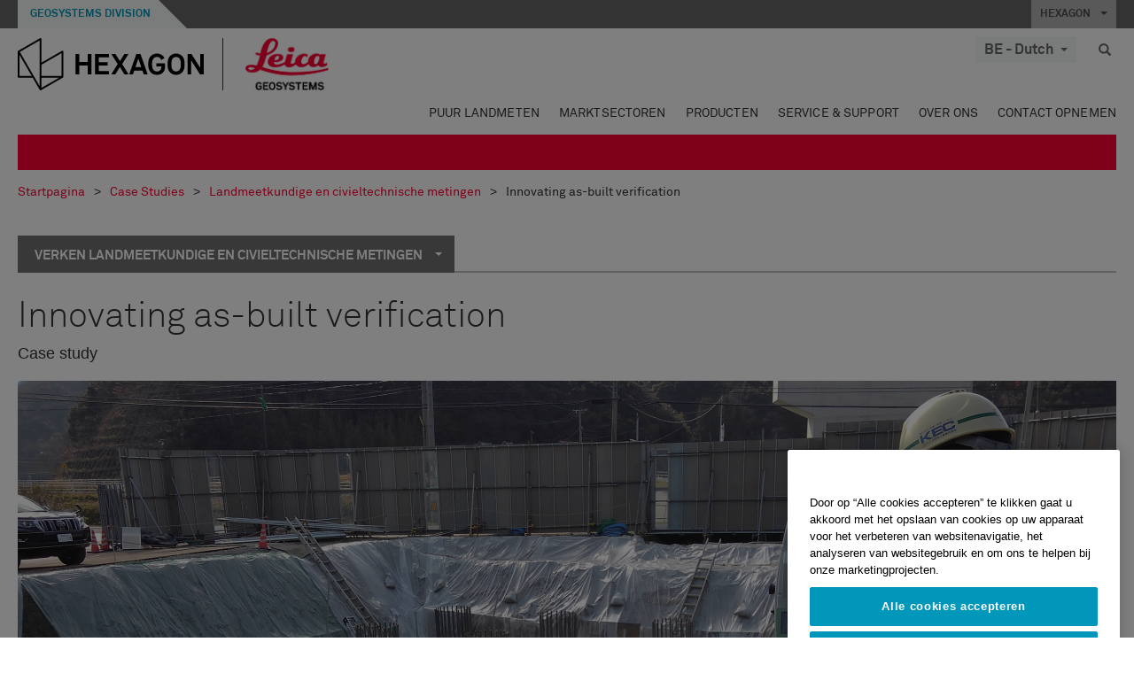

--- FILE ---
content_type: text/html; charset=utf-8
request_url: https://leica-geosystems.com/nl-be/case-studies/surveying-and-engineering/innovating-as-built-verification
body_size: 29292
content:

<!DOCTYPE html>
<html lang="nl-BE">
<head>

    <!-- Google Tag Manager -->
<script>(function(w,d,s,l,i){w[l]=w[l]||[];w[l].push({'gtm.start':
new Date().getTime(),event:'gtm.js'});var f=d.getElementsByTagName(s)[0],
j=d.createElement(s),dl=l!='dataLayer'?'&l='+l:'';j.async=true;j.src=
'https://www.googletagmanager.com/gtm.js?id='+i+dl;f.parentNode.insertBefore(j,f);
})(window,document,'script','dataLayer','GTM-5B3WBS');</script>
<!-- End Google Tag Manager -->


<!--Organization Structured Data-->
<script type="application/ld+json">
 { "@context": "http://schema.org",
 "@type": "Organization",
 "name": "Leica Geosystems",
 "legalName" : "Leica Geosystems Holdings AG",
 "url": "https://leica-geosystems.com/",
 "logo": "https://leica-geosystems.com/-/media/Images/LeicaGeosystems/Logos%20and%20Icons/Icons/leica.ashx",
 "foundingDate": "1921",
 "address": {
 "@type": "PostalAddress",
 "streetAddress": "Heinrich-Wild-Strasse 201,",
 "addressLocality": "Heerbrugg",
 "addressRegion": "Heerbrugg",
 "postalCode": "9435,",
 "addressCountry": "CH"
 },
 "sameAs": [ 
 "https://www.facebook.com/LeicaGeosystems/",
 "https://twitter.com/LeicaGeosystems",
 "https://www.instagram.com/leicageosystemsag/",
 "https://www.youtube.com/channel/UCjYDbcBgfWs4P9Hv_XjHFjA"
 ]}
</script>
<!-- End Organization Structured Data -->

<!--Search Structured Data-->
<script type="application/ld+json">
{
  "@context": "https://schema.org",
  "@type": "WebSite",
  "url": "https://leica-geosystems.com/",
  "potentialAction": {
    "@type": "SearchAction",
    "target": "https://leica-geosystems.com/lg-search-results?sc_lang=en#q={search_term_string}",
    "query-input": "required name=search_term_string"
  }
}
</script>
<!-- End Search Structured Data-->

<meta name="msvalidate.01" content="ED14F5E8A4A8F2CCFED7DCA529CEE377" />        <!--
        Framework: SCF V1 | Theme: Leica Custom 
        Template Name: Product Detail Page New, {d283c077-4a8c-4b14-81b3-0752f3dabf66}
        Build: #20260106.13
 
        !-->



<meta charset="utf-8">
<meta http-equiv="X-UA-Compatible" content="IE=edge">
<meta name="viewport" content="width=device-width, initial-scale=1, user-scalable=no">
        <link rel="shortcut icon" type="image/x-icon" href="/content/images/favicon/leica/favicon.ico" />



<title>Innovating as-built verification  | Leica Geosystems</title>


    <meta name="description" content="Nova MS60 used for 3D measurements of bridge abutments and piers in a trial of an innovative method of as-built verification for a governmental i-Construction project in Japan" />


    <link rel="canonical" href="https://leica-geosystems.com/case-studies/surveying-and-engineering/innovating-as-built-verification" />




<meta property="og:title" content="Innovating as-built verification " />
<meta property="og:description" content="Nova MS60 used for 3D measurements of bridge abutments and piers in a trial of an innovative method of as-built verification for a governmental i-Construction project in Japan" />
<meta property="og:url" content="https://leica-geosystems.com/nl-be/case-studies/surveying-and-engineering/innovating-as-built-verification" />
        <meta property="og:image" content="https://leica-geosystems.com/-/media/images/leicageosystems/about-us/news%20room/reporter/reporter-88/innovating-as-built-verification/japan_thumb.ashx" />




<meta property="twitter:card" content="" />
<meta property="twitter:title" content="Innovating as-built verification " />
<meta property="twitter:description" content="Nova MS60 used for 3D measurements of bridge abutments and piers in a trial of an innovative method of as-built verification for a governmental i-Construction project in Japan" />

<meta property="twitter:url" content="https://leica-geosystems.com/nl-be/case-studies/surveying-and-engineering/innovating-as-built-verification" />

        <meta property="twitter:image" content="https://leica-geosystems.com/-/media/images/leicageosystems/about-us/news%20room/reporter/reporter-88/innovating-as-built-verification/japan_thumb.ashx" />


                <link rel="alternate" href="https://leica-geosystems.com/da/case-studies/surveying-and-engineering/innovating-as-built-verification" hreflang="da" />
                <link rel="alternate" href="https://leica-geosystems.com/fi-fi/case-studies/surveying-and-engineering/innovating-as-built-verification" hreflang="fi-fi" />
                <link rel="alternate" href="https://leica-geosystems.com/fr-fr/case-studies/surveying-and-engineering/innovating-as-built-verification" hreflang="fr-fr" />
                <link rel="alternate" href="https://leica-geosystems.com/de-de/case-studies/surveying-and-engineering/innovating-as-built-verification" hreflang="de-de" />
                <link rel="alternate" href="https://leica-geosystems.com/en-in/case-studies/surveying-and-engineering/innovating-as-built-verification" hreflang="en-in" />
                <link rel="alternate" href="https://leica-geosystems.com/nl-nl/case-studies/surveying-and-engineering/innovating-as-built-verification" hreflang="nl-nl" />
                <link rel="alternate" href="https://leica-geosystems.com/nn-no/case-studies/surveying-and-engineering/innovating-as-built-verification" hreflang="nn-no" />
                <link rel="alternate" href="https://leica-geosystems.com/pl-pl/case-studies/surveying-and-engineering/innovating-as-built-verification" hreflang="pl-pl" />
                <link rel="alternate" href="https://leica-geosystems.com/en-sg/case-studies/surveying-and-engineering/innovating-as-built-verification" hreflang="en-sg" />
                <link rel="alternate" href="https://leica-geosystems.com/es-es/case-studies/surveying-and-engineering/innovating-as-built-verification" hreflang="es-es" />
                <link rel="alternate" href="https://leica-geosystems.com/sv-se/case-studies/surveying-and-engineering/innovating-as-built-verification" hreflang="sv-se" />
                <link rel="alternate" href="https://leica-geosystems.com/en-gb/case-studies/surveying-and-engineering/innovating-as-built-verification" hreflang="en-gb" />
                <link rel="alternate" href="https://leica-geosystems.com/en-us/case-studies/surveying-and-engineering/innovating-as-built-verification" hreflang="en-us" />
                <link rel="alternate" href="https://leica-geosystems.com/de-ch/case-studies/surveying-and-engineering/innovating-as-built-verification" hreflang="de-ch" />
                <link rel="alternate" href="https://leica-geosystems.com/fr-ch/case-studies/surveying-and-engineering/innovating-as-built-verification" hreflang="fr-ch" />
                <link rel="alternate" href="https://leica-geosystems.com/fr-ma/case-studies/surveying-and-engineering/innovating-as-built-verification" hreflang="fr-ma" />
                <link rel="alternate" href="https://leica-geosystems.com/de-at/case-studies/surveying-and-engineering/innovating-as-built-verification" hreflang="de-at" />
                <link rel="alternate" href="https://leica-geosystems.com/fr-be/case-studies/surveying-and-engineering/innovating-as-built-verification" hreflang="fr-be" />
                <link rel="alternate" href="https://leica-geosystems.com/pt-br/case-studies/surveying-and-engineering/innovating-as-built-verification" hreflang="pt-br" />
                <link rel="alternate" href="https://leica-geosystems.com/es-cl/case-studies/surveying-and-engineering/innovating-as-built-verification" hreflang="es-cl" />
                <link rel="alternate" href="https://leica-geosystems.com/hu-hu/case-studies/surveying-and-engineering/innovating-as-built-verification" hreflang="hu-hu" />
                <link rel="alternate" href="https://leica-geosystems.com/it-it/case-studies/surveying-and-engineering/innovating-as-built-verification" hreflang="it-it" />
                <link rel="alternate" href="https://leica-geosystems.com/ja-jp/case-studies/surveying-and-engineering/innovating-as-built-verification" hreflang="ja-jp" />
                <link rel="alternate" href="https://leica-geosystems.com/ru/case-studies/surveying-and-engineering/innovating-as-built-verification" hreflang="ru" />
                <link rel="alternate" href="https://leica-geosystems.com/ko-kr/case-studies/surveying-and-engineering/innovating-as-built-verification" hreflang="ko-kr" />
                <link rel="alternate" href="https://leica-geosystems.com/es-mx/case-studies/surveying-and-engineering/innovating-as-built-verification" hreflang="es-mx" />
                <link rel="alternate" href="https://leica-geosystems.com/case-studies/surveying-and-engineering/innovating-as-built-verification" hreflang="x-default" />

    
<!-- Bootstrap -->

<link rel="stylesheet" href="https://cdnjs.cloudflare.com/ajax/libs/jqueryui/1.12.1/jquery-ui.min.css" integrity="sha256-rByPlHULObEjJ6XQxW/flG2r+22R5dKiAoef+aXWfik=" crossorigin="anonymous" />

    <link href="/Styles/styles.min.css?v=10.3.0" rel="stylesheet">
    <link href="/Styles/coveoStyles.min.css?v=10.3.0" rel="stylesheet">



<link rel="stylesheet" href="https://cdnjs.cloudflare.com/ajax/libs/malihu-custom-scrollbar-plugin/3.1.5/jquery.mCustomScrollbar.min.css"
      integrity="sha256-JHGEmB629pipTkMag9aMaw32I8zle24p3FpsEeI6oZU=" crossorigin="anonymous" />

<link rel="stylesheet" href="https://cdnjs.cloudflare.com/ajax/libs/OwlCarousel2/2.3.4/assets/owl.carousel.min.css" integrity="sha256-UhQQ4fxEeABh4JrcmAJ1+16id/1dnlOEVCFOxDef9Lw=" crossorigin="anonymous" />
<link rel="stylesheet" href="https://cdnjs.cloudflare.com/ajax/libs/OwlCarousel2/2.3.4/assets/owl.theme.default.min.css" integrity="sha256-kksNxjDRxd/5+jGurZUJd1sdR2v+ClrCl3svESBaJqw=" crossorigin="anonymous" />


<script src="https://cdnjs.cloudflare.com/ajax/libs/jquery/3.4.1/jquery.min.js" integrity="sha256-CSXorXvZcTkaix6Yvo6HppcZGetbYMGWSFlBw8HfCJo=" crossorigin="anonymous"></script>

        <link href="/Themes/Leica/Styles/leica.min.css?v=10.3.0" rel="stylesheet">

<!-- HTML5 shim and Respond.js for IE8 support of HTML5 elements and media queries -->
<!-- WARNING: Respond.js doesn't work if you view the page via file:// -->
<!--[if lt IE 9]>
    <script src="https://oss.maxcdn.com/html5shiv/3.7.2/html5shiv.min.js"></script>
    <script src="https://oss.maxcdn.com/respond/1.4.2/respond.min.js"></script>
<![endif]-->

</head>


<body  class=sticky-header-body>
    <!-- BEGIN NOINDEX -->
    



<!-- Google Tag Manager (noscript) -->
<noscript><iframe src="https://www.googletagmanager.com/ns.html?id=GTM-5B3WBS"
height="0" width="0" style="display:none;visibility:hidden"></iframe></noscript>
<!-- End Google Tag Manager (noscript) -->


    <!-- END NOINDEX -->
    <div class="loggedinas"></div>
    



<!-- BEGIN NOINDEX -->
    <header>
        <div id="header" class="navbar navbar-default navbar-fixed-top">



            <!-- Umbrella nav -->


        <div class="umbrella-nav">
            <div class="top">
                <div class="container">
                        <div class="microsite-header hidden-xs hidden-sm">
                            <h5><a href='https://hexagon.com/company/divisions/geosystems' target='_blank'>Geosystems Division</a></h5>
                        </div>
                    
                    <div class="pull-right">

                        




                        <a class="umbrella-expander" data-toggle="collapse" data-target="#umbrella" aria-expanded="false" aria-controls="collapseExample">HEXAGON <span class="caret"></span></a>
                    </div>
                    <div class="microsite-header-mobile umbrella-expander" data-toggle="collapse" data-target="#umbrella" aria-expanded="false" aria-controls="collapseExample">
                        <span class="microsite-header-mobile-data"></span>
                    </div>
                </div>
            </div>
            <div id="umbrella" class="sticky-max-ht collapse">
                <div class="container">
                    <div class="row">
                        <div class="col-lg-4 col-md-4 col-sm-4 left-nav-title">
                            <h2>EXPLORE HEXAGON</h2>
                        </div>
                        <div class="col-lg-8 col-md-8 col-sm-8 col-xs-12 visible-lg visible-sm visible-md right-nav-title">
                            <h2>HEXAGON&#39;S DIVISIONS</h2>
                        </div>
                        <div class="col-lg-4 col-md-4 col-sm-4 left-nav">
                            <div class="seperatorLine"></div>
                            <div class="row">



    <div id="{5C979B31-C1A1-4982-8F39-E105687F411E}" class="col-lg-6 col-md-6 col-sm-12 col-xs-12 umbrella-pod ">


        <div class="thumbnail module  multi-callout  module-core-theme  ">
            

                <div class="media-content image">
                            <a href=https://hexagon.com/company/our-story target=_blank class="" >
                                
<img src="/-/media/images/global components/umbrella/new/our-story.ashx?iar=0&amp;sc_lang=nl-be&amp;hash=4AF9FBB165AE273BC7792130BAAB2B49" class="img-responsive hidden-xs" alt="Our-Story" />

                            </a>

                </div>
                                <div class="caption">
                        <div class="text">
                            <h3>
                                <a href=https://hexagon.com/company/our-story target=_blank>
                                    
OUR STORY                                </a>
                            </h3>
                            <div class="mobile-version abstract-txt">
                                
                            </div>
                            <div class="desktop-version abstract-txt">
                                
                            </div>
                        </div>
                    </div>
                                <div class="buttons">
                        <div class="btn-wrap">
<a href="https://hexagon.com/company/our-story" class="btn btn-primary linkBtn" target="_blank" rel="noopener noreferrer" role="button" ></a>                        </div>
                    </div>

        </div>
    </div>



    <div id="{15BB3A6A-3060-4964-AD4E-4C67BB28E54A}" class="col-lg-6 col-md-6 col-sm-12 col-xs-12 umbrella-pod ">


        <div class="thumbnail module  multi-callout  module-core-theme  ">
            

                <div class="media-content image">
                            <a href=https://hexagon.com/solutions target=_blank class="" >
                                
<img src="/-/media/images/global components/umbrella/new/solutions.ashx?h=428&amp;iar=0&amp;w=800&amp;sc_lang=nl-be&amp;hash=94D3FAD5767C069EB6F12FAEACA7EE98" class="img-responsive hidden-xs" alt="Solutions" />

                            </a>

                </div>
                                <div class="caption">
                        <div class="text">
                            <h3>
                                <a href=https://hexagon.com/solutions target=_blank>
                                    
SOLUTIONS                                </a>
                            </h3>
                            <div class="mobile-version abstract-txt">
                                
                            </div>
                            <div class="desktop-version abstract-txt">
                                
                            </div>
                        </div>
                    </div>
                                <div class="buttons">
                        <div class="btn-wrap">
<a href="https://hexagon.com/solutions" class="btn btn-primary linkBtn" target="_blank" rel="noopener noreferrer" role="button" ></a>                        </div>
                    </div>

        </div>
    </div>



    <div id="{05325F99-F4BF-40A1-8AB2-F62C13B1F610}" class="col-lg-6 col-md-6 col-sm-12 col-xs-12 umbrella-pod ">


        <div class="thumbnail module  multi-callout  module-core-theme  ">
            

                <div class="media-content image">
                            <a href=https://hexagon.com/company/sustainability target=_blank class="" >
                                
<img src="/-/media/images/global components/umbrella/new/sustainability.ashx?h=428&amp;iar=0&amp;w=800&amp;sc_lang=nl-be&amp;hash=6B1188299AB668AF66D09A5E9B2CBCB3" class="img-responsive hidden-xs" alt="Sustainability" />

                            </a>

                </div>
                                <div class="caption">
                        <div class="text">
                            <h3>
                                <a href=https://hexagon.com/company/sustainability target=_blank>
                                    
SUSTAINABILITY                                </a>
                            </h3>
                            <div class="mobile-version abstract-txt">
                                
                            </div>
                            <div class="desktop-version abstract-txt">
                                
                            </div>
                        </div>
                    </div>
                                <div class="buttons">
                        <div class="btn-wrap">
<a href="https://hexagon.com/company/sustainability" class="btn btn-primary linkBtn" target="_blank" rel="noopener noreferrer" role="button" ></a>                        </div>
                    </div>

        </div>
    </div>



    <div id="{97B6B6D8-9F6A-453E-80FE-D6FD8AF977FE}" class="col-lg-6 col-md-6 col-sm-12 col-xs-12 umbrella-pod ">


        <div class="thumbnail module  multi-callout  module-core-theme  ">
            

                <div class="media-content image">
                            <a href=https://hxgnspotlight.com/ target=_blank class="" >
                                
<img src="/-/media/images/global components/umbrella/hxgn_spotlight.ashx?h=428&amp;iar=0&amp;w=800&amp;sc_lang=nl-be&amp;hash=C9C7AD9EAE58A7745F710A012017BC82" class="img-responsive hidden-xs" alt="Hxgn Spotlight" />

                            </a>

                </div>
                                <div class="caption">
                        <div class="text">
                            <h3>
                                <a href=https://hxgnspotlight.com/ target=_blank>
                                    
HxGN SPOTLIGHT                                </a>
                            </h3>
                            <div class="mobile-version abstract-txt">
                                
                            </div>
                            <div class="desktop-version abstract-txt">
                                
                            </div>
                        </div>
                    </div>
                                <div class="buttons">
                        <div class="btn-wrap">
<a href="https://hxgnspotlight.com/" class="btn btn-primary linkBtn" target="_blank" title="Learn More" rel="noopener noreferrer" role="button" >Learn More</a>                        </div>
                    </div>

        </div>
    </div>

                            </div>
                        </div>
                        <div class="col-xs-12 visible-xs right-nav-title">
                            <h2>HEXAGON&#39;S DIVISIONS</h2>
                        </div>
                        <div class="col-lg-8 col-md-8 col-sm-8 col-xs 12 right-nav">
                            <div class="row">



    <div id="{F42B5D27-52EE-4EF9-8419-13B8208B3D99}" class="col-lg-3 col-md-3 col-sm-6 col-xs-12 umbrella-pod ">


        <div class="thumbnail module  multi-callout  module-Hexagon  ">
            

                <div class="media-content image">
                            <a href=https://hexagon.com/company/divisions/agriculture target=_blank class="" >
                                
<img src="/-/media/images/global components/umbrella/new/pod_ag.ashx?h=100&amp;iar=0&amp;w=190&amp;hash=ABF8A0652B5DF20966F30792B6280E6C" class="img-responsive hidden-xs" alt="" />

                            </a>

                </div>
                                <div class="caption">
                        <div class="text">
                            <h3>
                                <a href=https://hexagon.com/company/divisions/agriculture target=_blank>
                                    
AGRICULTURE                                </a>
                            </h3>
                            <div class="mobile-version abstract-txt">
                                
                            </div>
                            <div class="desktop-version abstract-txt">
                                
                            </div>
                        </div>
                    </div>
                                <div class="buttons">
                        <div class="btn-wrap">
<a href="https://hexagon.com/company/divisions/agriculture" class="btn btn-primary linkBtn" target="_blank" rel="noopener noreferrer" role="button" >Hexagon Agriculture</a>                        </div>
                    </div>

        </div>
    </div>



    <div id="{37AD0BAB-41BE-43F6-8F87-10D2C3A070C5}" class="col-lg-3 col-md-3 col-sm-6 col-xs-12 umbrella-pod ">


        <div class="thumbnail module  multi-callout  module-Hexagon  ">
            

                <div class="media-content image">
                            <a href=https://hexagon.com/company/divisions/asset-lifecycle-intelligence target=_blank class="" >
                                
<img src="/-/media/images/global components/umbrella/new/pod_ppm.ashx?h=100&amp;iar=0&amp;w=190&amp;hash=E6AFBE31202B34E80FBA623884DB4EBA" class="img-responsive hidden-xs" alt="Hexagon Geospatial" />

                            </a>

                </div>
                                <div class="caption">
                        <div class="text">
                            <h3>
                                <a href=https://hexagon.com/company/divisions/asset-lifecycle-intelligence target=_blank>
                                    
ASSET LIFECYCLE INTELLIGENCE                                </a>
                            </h3>
                            <div class="mobile-version abstract-txt">
                                
                            </div>
                            <div class="desktop-version abstract-txt">
                                
                            </div>
                        </div>
                    </div>
                                <div class="buttons">
                        <div class="btn-wrap">
<a href="https://hexagon.com/company/divisions/asset-lifecycle-intelligence" class="btn btn-primary linkBtn" target="_blank" rel="noopener noreferrer" role="button" >PPM</a>                        </div>
                    </div>

        </div>
    </div>



    <div id="{7988C4F1-34CA-46E8-B88F-88B4622884E5}" class="col-lg-3 col-md-3 col-sm-6 col-xs-12 umbrella-pod ">


        <div class="thumbnail module  multi-callout  module-Hexagon  ">
            

                <div class="media-content image">
                            <a href=https://hexagon.com/company/divisions/autonomy-and-positioning target=_blank class="" >
                                
<img src="/-/media/images/global components/umbrella/new/pod_pi.ashx?h=100&amp;iar=0&amp;w=190&amp;hash=6D1378409BDFE8BCD2FA08AB4242B991" class="img-responsive hidden-xs" alt="Hexagon Geospatial" />

                            </a>

                </div>
                                <div class="caption">
                        <div class="text">
                            <h3>
                                <a href=https://hexagon.com/company/divisions/autonomy-and-positioning target=_blank>
                                    
AUTONOMY & POSITIONING                                </a>
                            </h3>
                            <div class="mobile-version abstract-txt">
                                
                            </div>
                            <div class="desktop-version abstract-txt">
                                
                            </div>
                        </div>
                    </div>
                                <div class="buttons">
                        <div class="btn-wrap">
<a href="https://hexagon.com/company/divisions/autonomy-and-positioning" class="btn btn-primary linkBtn" target="_blank" rel="noopener noreferrer" role="button" ></a>                        </div>
                    </div>

        </div>
    </div>



    <div id="{C63625C3-D301-4CB9-AA31-F7A7840CECF1}" class="col-lg-3 col-md-3 col-sm-6 col-xs-12 umbrella-pod ">


        <div class="thumbnail module  multi-callout  module-Hexagon  ">
            

                <div class="media-content image">
                            <a href=https://hexagon.com/company/divisions/geosystems  class="" >
                                
<img src="/-/media/images/global components/umbrella/new/pod_geo.ashx?h=100&amp;iar=0&amp;w=190&amp;hash=AF4BF68E67A0F605BFB70FAD466009A8" class="img-responsive hidden-xs" alt="Hexagon Geospatial" />

                            </a>

                </div>
                                <div class="caption">
                        <div class="text">
                            <h3>
                                <a href=https://hexagon.com/company/divisions/geosystems >
                                    
GEOSYSTEMS                                </a>
                            </h3>
                            <div class="mobile-version abstract-txt">
                                
                            </div>
                            <div class="desktop-version abstract-txt">
                                
                            </div>
                        </div>
                    </div>
                                <div class="buttons">
                        <div class="btn-wrap">
<a href="https://hexagon.com/company/divisions/geosystems" class="btn btn-primary linkBtn" role="button" ></a>                        </div>
                    </div>

        </div>
    </div>



    <div id="{E4844C05-6D93-47CE-8DC7-B89173C2F93C}" class="col-lg-3 col-md-3 col-sm-6 col-xs-12 umbrella-pod ">


        <div class="thumbnail module  multi-callout  module-Hexagon  ">
            

                <div class="media-content image">
                            <a href=https://hexagon.com/company/divisions/manufacturing-intelligence target=_blank class="" >
                                
<img src="/-/media/images/global components/umbrella/new/pod_mi.ashx?h=100&amp;iar=0&amp;w=190&amp;hash=6107C41107AF0280640BD9A1AF74EBCD" class="img-responsive hidden-xs" alt="Hexagon Geospatial" />

                            </a>

                </div>
                                <div class="caption">
                        <div class="text">
                            <h3>
                                <a href=https://hexagon.com/company/divisions/manufacturing-intelligence target=_blank>
                                    
MANUFACTURING INTELLIGENCE                                </a>
                            </h3>
                            <div class="mobile-version abstract-txt">
                                
                            </div>
                            <div class="desktop-version abstract-txt">
                                
                            </div>
                        </div>
                    </div>
                                <div class="buttons">
                        <div class="btn-wrap">
<a href="https://hexagon.com/company/divisions/manufacturing-intelligence" class="btn btn-primary linkBtn" target="_blank" title="HexagonMI" rel="noopener noreferrer" role="button" >HexagonMI</a>                        </div>
                    </div>

        </div>
    </div>



    <div id="{26AD2D7F-2B3D-476E-8E17-AB158E6F826C}" class="col-lg-3 col-md-3 col-sm-6 col-xs-12 umbrella-pod ">


        <div class="thumbnail module  multi-callout  module-Hexagon  ">
            

                <div class="media-content image">
                            <a href=https://hexagon.com/company/divisions/mining target=_blank class="" >
                                
<img src="/-/media/images/global components/umbrella/new/pod_min.ashx?h=100&amp;iar=0&amp;w=190&amp;hash=D257564B1943EB0A59F6ABF5F6619876" class="img-responsive hidden-xs" alt="Hexagon Mining" />

                            </a>

                </div>
                                <div class="caption">
                        <div class="text">
                            <h3>
                                <a href=https://hexagon.com/company/divisions/mining target=_blank>
                                    
MINING                                </a>
                            </h3>
                            <div class="mobile-version abstract-txt">
                                
                            </div>
                            <div class="desktop-version abstract-txt">
                                
                            </div>
                        </div>
                    </div>
                                <div class="buttons">
                        <div class="btn-wrap">
<a href="https://hexagon.com/company/divisions/mining" class="btn btn-primary linkBtn" target="_blank" rel="noopener noreferrer" role="button" >Learn More</a>                        </div>
                    </div>

        </div>
    </div>



    <div id="{27160BDF-9B44-4A54-A363-24126BAE00A6}" class="col-lg-3 col-md-3 col-sm-6 col-xs-12 umbrella-pod ">


        <div class="thumbnail module  multi-callout  module-Hexagon  ">
            

                <div class="media-content image">
                            <a href=https://hexagon.com/company/divisions/safety-infrastructure-geospatial target=_blank class="" >
                                
<img src="/-/media/images/global components/umbrella/gsp_v2.ashx?h=100&amp;iar=0&amp;w=190&amp;sc_lang=nl-be&amp;hash=0289C9798AD3F2AAA0B2A8184745DDB0" class="img-responsive hidden-xs" alt="" />

                            </a>

                </div>
                                <div class="caption">
                        <div class="text">
                            <h3>
                                <a href=https://hexagon.com/company/divisions/safety-infrastructure-geospatial target=_blank>
                                    
SAFETY, INFRASTRUCTURE & GEOSPATIAL                                </a>
                            </h3>
                            <div class="mobile-version abstract-txt">
                                
                            </div>
                            <div class="desktop-version abstract-txt">
                                
                            </div>
                        </div>
                    </div>
                                <div class="buttons">
                        <div class="btn-wrap">
<a href="https://hexagon.com/company/divisions/safety-infrastructure-geospatial" class="btn btn-primary linkBtn" target="_blank" rel="noopener noreferrer" role="button" >Learn More</a>                        </div>
                    </div>

        </div>
    </div>



    <div id="{45C0AA6B-BB08-4BED-B8AE-9F4A6467DA51}" class="col-lg-3 col-md-3 col-sm-6 col-xs-12 umbrella-pod ">


        <div class="thumbnail module  multi-callout  module-Hexagon  ">
            

                <div class="media-content image">
                            <a href=https://hexagon.com/company/divisions/xalt-solutions target=_blank class="" >
                                
<img src="/-/media/images/global components/umbrella/xalt.ashx?h=100&amp;iar=0&amp;w=186&amp;sc_lang=nl-be&amp;hash=F7038647BFD08003A903738C53DB9E23" class="img-responsive hidden-xs" alt="XALT" />

                            </a>

                </div>
                                <div class="caption">
                        <div class="text">
                            <h3>
                                <a href=https://hexagon.com/company/divisions/xalt-solutions target=_blank>
                                    
XALT SOLUTIONS                                </a>
                            </h3>
                            <div class="mobile-version abstract-txt">
                                
                            </div>
                            <div class="desktop-version abstract-txt">
                                
                            </div>
                        </div>
                    </div>
                                <div class="buttons">
                        <div class="btn-wrap">
<a href="https://hexagon.com/company/divisions/xalt-solutions" class="btn btn-primary linkBtn" target="_blank" rel="noopener noreferrer" role="button" >XALT</a>                        </div>
                    </div>

        </div>
    </div>
                            </div>
                        </div>
                    </div>
                </div>
            </div>
        </div>
<!-- Ends Umbrella nav -->
            <div class="desktop-header">
                <div class="inner-header">
                    <div class="container">
                        <div class="logos-tools">
                            <div class="logos pull-left">
                                <div class="logo">
    <ul class="list-inline">
            <li>
                <a href="/nl-be/" target="">
                            <img src="/-/media/images/hexagon_logo/hexagon_logo_balck_svg.ashx?sc_lang=nl-be" alt="" />
                </a>
            </li>

                    <li>
                        <a href="https://leica-geosystems.com">
                            <img src="/-/media/images/leicageosystems/logos and icons/icons/leica_geosystems_logo.ashx?sc_lang=nl-be" alt="Leica Geosystems"  />
                        </a>
                    </li>
    </ul>
</div>






                            </div>
                                <div class="tools visible-lg">
                                    
                                    




    <div class="container-lang">
        <!-- language slector Button -->
        <div class="lang-nav">
            <a href="#" class="language-selector button">BE - Dutch<span class="caret"></span></a>
        </div>
        <!-- mega navigation language -->
        <div class="outerWrapper threeColumn">
            <div class="container-lang">
                <div class="innerWrapper">
                    <!-- header -->
                    <div class="lang-header">
                        <h4>Select Country</h4>
                            <a href="https://leica-geosystems.com/case-studies/surveying-and-engineering/innovating-as-built-verification">Corporate Website (global)</a>
                    </div>
                    <!-- language country list -->
                    <div class="content-nav">
                            <div class="colRegion">
                                <div class="regionHeader">
                                    <img src="/-/media/images/leicageosystems/language region images/leica/map-europe.ashx?sc_lang=nl-be&amp;hash=F02DDD90181D495DC5F27266F25F6CBE" alt="Europe">
                                    <h3>Europe</h3>
                                </div>
                                <ul>
                                        <li>
                                            <span class="countryLang">Austria</span>
                                            <ul>
                                                            <li><a href="https://leica-geosystems.com/de-at/case-studies/surveying-and-engineering/innovating-as-built-verification">German</a></li>

                                            </ul>
                                        </li>
                                        <li>
                                            <span class="countryLang">Belgium</span>
                                            <ul>
                                                            <li><a href="https://leica-geosystems.com/nl-be/case-studies/surveying-and-engineering/innovating-as-built-verification">Dutch</a></li>
                                                            <li><a href="https://leica-geosystems.com/fr-be/case-studies/surveying-and-engineering/innovating-as-built-verification">French</a></li>

                                            </ul>
                                        </li>
                                        <li>
                                            <span class="countryLang">Denmark</span>
                                            <ul>
                                                            <li><a href="https://leica-geosystems.com/da/case-studies/surveying-and-engineering/innovating-as-built-verification">Danish</a></li>

                                            </ul>
                                        </li>
                                        <li>
                                            <span class="countryLang">Finland</span>
                                            <ul>
                                                            <li><a href="https://leica-geosystems.com/fi-fi/case-studies/surveying-and-engineering/innovating-as-built-verification">Finnish</a></li>

                                            </ul>
                                        </li>
                                        <li>
                                            <span class="countryLang">France</span>
                                            <ul>
                                                            <li><a href="https://leica-geosystems.com/fr-fr/case-studies/surveying-and-engineering/innovating-as-built-verification">French</a></li>

                                            </ul>
                                        </li>
                                        <li>
                                            <span class="countryLang">Germany</span>
                                            <ul>
                                                            <li><a href="https://leica-geosystems.com/de-de/case-studies/surveying-and-engineering/innovating-as-built-verification">German</a></li>

                                            </ul>
                                        </li>
                                        <li>
                                            <span class="countryLang">Hungary</span>
                                            <ul>
                                                            <li><a href="https://leica-geosystems.com/hu-hu/case-studies/surveying-and-engineering/innovating-as-built-verification">Hungarian</a></li>

                                            </ul>
                                        </li>
                                        <li>
                                            <span class="countryLang">Italy</span>
                                            <ul>
                                                            <li><a href="https://leica-geosystems.com/it-it/case-studies/surveying-and-engineering/innovating-as-built-verification">Italian</a></li>

                                            </ul>
                                        </li>
                                        <li>
                                            <span class="countryLang">Netherlands</span>
                                            <ul>
                                                            <li><a href="https://leica-geosystems.com/nl-nl/case-studies/surveying-and-engineering/innovating-as-built-verification">Dutch</a></li>

                                            </ul>
                                        </li>
                                        <li>
                                            <span class="countryLang">Norway</span>
                                            <ul>
                                                            <li><a href="https://leica-geosystems.com/nn-no/case-studies/surveying-and-engineering/innovating-as-built-verification">Norwegian</a></li>

                                            </ul>
                                        </li>
                                        <li>
                                            <span class="countryLang">Poland</span>
                                            <ul>
                                                            <li><a href="https://leica-geosystems.com/pl-pl/case-studies/surveying-and-engineering/innovating-as-built-verification">Polish</a></li>

                                            </ul>
                                        </li>
                                        <li>
                                            <span class="countryLang">Spain</span>
                                            <ul>
                                                            <li><a href="https://leica-geosystems.com/es-es/case-studies/surveying-and-engineering/innovating-as-built-verification">Spanish</a></li>

                                            </ul>
                                        </li>
                                        <li>
                                            <span class="countryLang">Sweden</span>
                                            <ul>
                                                            <li><a href="https://leica-geosystems.com/sv-se/case-studies/surveying-and-engineering/innovating-as-built-verification">Swedish</a></li>

                                            </ul>
                                        </li>
                                        <li>
                                            <span class="countryLang">Switzerland</span>
                                            <ul>
                                                            <li><a href="https://leica-geosystems.com/de-ch/case-studies/surveying-and-engineering/innovating-as-built-verification">German</a></li>
                                                            <li><a href="https://leica-geosystems.com/fr-ch/case-studies/surveying-and-engineering/innovating-as-built-verification">French</a></li>

                                            </ul>
                                        </li>
                                        <li>
                                            <span class="countryLang">United Kingdom</span>
                                            <ul>
                                                            <li><a href="https://leica-geosystems.com/en-gb/case-studies/surveying-and-engineering/innovating-as-built-verification">English</a></li>

                                            </ul>
                                        </li>
                                </ul>
                            </div>
                            <div class="colRegion">
                                <div class="regionHeader">
                                    <img src="/-/media/images/leicageosystems/language region images/leica/map-usa.ashx?sc_lang=nl-be&amp;hash=7FB28138B6D8068BC7252DC7F10BD068" alt="Americas">
                                    <h3>Americas</h3>
                                </div>
                                <ul>
                                        <li>
                                            <span class="countryLang">United States</span>
                                            <ul>
                                                            <li><a href="https://leica-geosystems.com/en-us/case-studies/surveying-and-engineering/innovating-as-built-verification">English </a></li>

                                            </ul>
                                        </li>
                                        <li>
                                            <span class="countryLang">Canada</span>
                                            <ul>
                                                            <li><a href="https://leica-geosystems.com/en-us/case-studies/surveying-and-engineering/innovating-as-built-verification">English </a></li>

                                            </ul>
                                        </li>
                                        <li>
                                            <span class="countryLang">Brazil</span>
                                            <ul>
                                                            <li><a href="https://leica-geosystems.com/pt-br/case-studies/surveying-and-engineering/innovating-as-built-verification">Portuguese</a></li>

                                            </ul>
                                        </li>
                                        <li>
                                            <span class="countryLang">Central America</span>
                                            <ul>
                                                            <li><a href="https://leica-geosystems.com/es-mx/case-studies/surveying-and-engineering/innovating-as-built-verification">Spanish</a></li>

                                            </ul>
                                        </li>
                                        <li>
                                            <span class="countryLang">South America</span>
                                            <ul>
                                                            <li><a href="https://leica-geosystems.com/es-cl/case-studies/surveying-and-engineering/innovating-as-built-verification">Spanish</a></li>

                                            </ul>
                                        </li>
                                </ul>
                            </div>
                            <div class="colRegion">
                                <div class="regionHeader">
                                    <img src="/-/media/images/leicageosystems/language region images/leica/map-asia.ashx?sc_lang=nl-be&amp;hash=7B8FFD52BB6FD9266F117625DC1ED923" alt="Asia">
                                    <h3>Asia</h3>
                                </div>
                                <ul>
                                        <li>
                                            <span class="countryLang">China</span>
                                            <ul>
                                                            <li><a href="http://www.leica-geosystems.com.cn" target="">China</a></li>

                                            </ul>
                                        </li>
                                        <li>
                                            <span class="countryLang">India</span>
                                            <ul>
                                                            <li><a href="https://leica-geosystems.com/en-in/case-studies/surveying-and-engineering/innovating-as-built-verification">English</a></li>

                                            </ul>
                                        </li>
                                        <li>
                                            <span class="countryLang">Japan</span>
                                            <ul>
                                                            <li><a href="https://leica-geosystems.com/ja-jp/case-studies/surveying-and-engineering/innovating-as-built-verification">Japanese</a></li>

                                            </ul>
                                        </li>
                                        <li>
                                            <span class="countryLang">Korea</span>
                                            <ul>
                                                            <li><a href="https://leica-geosystems.com/ko-kr/case-studies/surveying-and-engineering/innovating-as-built-verification">Korean</a></li>

                                            </ul>
                                        </li>
                                        <li>
                                            <span class="countryLang">Singapore</span>
                                            <ul>
                                                            <li><a href="https://leica-geosystems.com/en-sg/case-studies/surveying-and-engineering/innovating-as-built-verification">English</a></li>

                                            </ul>
                                        </li>
                                        <li>
                                            <span class="countryLang">Kazakhstan</span>
                                            <ul>
                                                            <li><a href="https://leica-geosystems.com/ru/case-studies/surveying-and-engineering/innovating-as-built-verification">Russian</a></li>

                                            </ul>
                                        </li>
                                        <li>
                                            <span class="countryLang">Indonesia</span>
                                            <ul>
                                                            <li><a href="https://leica-geosystems.com/id-id/case-studies/surveying-and-engineering/innovating-as-built-verification">Indonesian</a></li>

                                            </ul>
                                        </li>
                                        <li>
                                            <span class="countryLang">Middle East</span>
                                            <ul>
                                                            <li><a href="https://leica-geosystems.com/ar-ae/case-studies/surveying-and-engineering/innovating-as-built-verification">English</a></li>

                                            </ul>
                                        </li>
                                </ul>
                            </div>
                            <div class="colRegion">
                                <div class="regionHeader">
                                    <img src="/-/media/images/leicageosystems/language region images/leica/map-africa.ashx?sc_lang=nl-be&amp;hash=6A042B87D98B162A6784092B1ADA12D6" alt="Africa">
                                    <h3>Africa</h3>
                                </div>
                                <ul>
                                        <li>
                                            <span class="countryLang">Africa</span>
                                            <ul>
                                                            <li><a href="https://leica-geosystems.com/fr-ma/case-studies/surveying-and-engineering/innovating-as-built-verification">French</a></li>

                                            </ul>
                                        </li>
                                        <li>
                                            <span class="countryLang">South Africa</span>
                                            <ul>
                                                            <li><a href="https://leica-geosystems.com/en-za/case-studies/surveying-and-engineering/innovating-as-built-verification">English</a></li>

                                            </ul>
                                        </li>
                                </ul>
                            </div>
                    </div>
                </div>
            </div>
        </div>
    </div>

                                    




<div class="custom-search">
    <form method="get"
          action="/nl-be/search-results"
          class="header-search-form">
        <input type="text"
               name="keyword"
               class="search-input"
               placeholder="Zoeken"
               value="" />
        
        <span class="search-iconbox"></span>
        <button type="submit" class="search-submit"><span class="glyphicon glyphicon-search search-icon"></span></button>

    </form>
</div>
                                </div>
                            <!-- Mobile hamburger Icon -->
                            <div class="icon-menu pull-right visible-xs visible-sm visible-md">
                                <button type="button" class="mob-menu" data-toggle="offcanvas">
                                    <span class="icon-bar"></span>
                                    <span class="icon-bar"></span>
                                    <span class="icon-bar"></span>
                                </button>
                            </div>
                            <!-- Ends Mobile hamburger Icon -->
                        </div>
                        
                        <div class="items-nav">
                            <div class="tools-nav pull-right visible-lg">
                                <nav role="navigation">
    <div class="nav-links">
        <ul class="list-inline">
            <li>
                    <a href="/nl-be/pure-surveying" data-section="" >
                        Puur Landmeten
                    </a>
            </li>
            <li>
                    <a href="/nl-be/industries" data-section="82C47722A4874CAB8634E231FD28317B" >
                        Marktsectoren
                    </a>
            </li>
            <li>
                    <a href="/nl-be/products" data-section="129425A9D9E04C968AD62F4DD8A140A5" >
                        Producten
                    </a>
            </li>
            <li>
                    <a href="/nl-be/services-and-support" data-section="0BD503FA435246F88B94D629F45C7F0F" >
                        Service & Support
                    </a>
            </li>
            <li>
                    <a href="/nl-be/about-us" data-section="763D9BC842E547FBAAA8EFAD05A8710B" >
                        Over ons
                    </a>
            </li>
            <li>
                    <a href="/nl-be/contact-us" data-section="C32ECDDFACAC4A7B984DFA84B887D04A" >
                        Contact opnemen
                    </a>
            </li>
        </ul>
    </div>
</nav>
                            </div>
                        </div>
                    </div>
                </div>
                
<div class="outter-header">
    <div class="container">
        <div class="sub-nav">
            <a href="#" class="close icon-gen">Close</a>
                    <div class="sub-nav-container" data-sectioncontent="82C47722A4874CAB8634E231FD28317B" data-navigationtitle="Marktsectoren">
                        <div class="sub-nav-header">
                            <ul class="list-inline">
                            </ul>
                            <div class="scroll-buttons">
                                <span><i class="scroll-top-button"></i></span>
                                <span><i class="scroll-bottom-button"></i></span>
                            </div>
                        </div>
                                                    <div class="sub-nav-content">

                                    <div class="view-content active" data-viewcontent="">
                                        <div class="filters-col">
                                            <ul class="list-unstyled">
                                                        <li>
                                                            <a href="/nl-be/industries/pure-surveying" class="active " data-sub="F3EA5C0B393A48FAA6EE4497A60AEBA8" target="_self">Puur landmeten</a>
                                                        </li>
                                                        <li>
                                                            <a href="/nl-be/industries/public-safety-security-and-forensics" class=" " data-sub="8DA904FF7AEB4954AE409A906142EDDC" target="_self">Openbare veiligheid</a>
                                                        </li>
                                                        <li>
                                                            <a href="/nl-be/industries/reality-capture" class=" " data-sub="1AC1865129E547E7A7F11244CDCD4389" target="_self">Reality Capture</a>
                                                        </li>
                                                        <li>
                                                            <a href="/nl-be/industries/building" class=" " data-sub="CE1DBFBA40224A5F9C2687804B65D2EF" target="_self">Bouw</a>
                                                        </li>
                                                        <li>
                                                            <a href="/nl-be/industries/heavy-construction" class=" " data-sub="BAD590F594F34CC78F0138B5820BBF1C" target="_self">Grond-, weg- en waterbouw</a>
                                                        </li>
                                                        <li>
                                                            <a href="/nl-be/industries/transportation" class=" " data-sub="436E311D892A4A13B8826DFF370255DF" target="_self">Transport</a>
                                                        </li>
                                                        <li>
                                                            <a href="/nl-be/industries/power-and-plant" class=" " data-sub="EA1BCC9014624720AB9F8D2543DBC086" target="_self">Energie en industrie</a>
                                                        </li>
                                                        <li>
                                                            <a href="/nl-be/industries/monitoring-solutions" class=" " data-sub="253EE9DC18AE48FC8C0DCAE9C8D05F76" target="_self">Monitoring</a>
                                                        </li>
                                                        <li>
                                                            <a href="https://entertainment.leica-geosystems.com/" class=" " data-sub="837422FF8E684978ACC8AD5C8B2EF035" target="_self">Media and entertainment</a>
                                                        </li>
                                                        <li>
                                                            <a href="/nl-be/industries/utilities" class=" " data-sub="2A47D718986447DFA37DB6387B23AEC2" target="_self">Nutsvoorzieningen</a>
                                                        </li>
                                                        <li>
                                                            <a href="/nl-be/industries/mining" class=" " data-sub="FFFF0021AB8A416FB6420D018EBA23F4" target="_self">Mijnbouw</a>
                                                        </li>
                                                        <li>
                                                            <a href="/nl-be/industries/agriculture" class=" " data-sub="98661D940B6C4A389E14B052F6EF3A98" target="_self">Landbouw</a>
                                                        </li>
                                                        <li>
                                                            <a href="/nl-be/industries/natural-resources" class=" " data-sub="518503EFAEB3410A9E9D1A9B5FC65F99" target="_self">Natuurlijke bronnen</a>
                                                        </li>
                                                        <li>
                                                            <a href="/nl-be/industries/science-and-education" class=" " data-sub="5D5D127B7FE146A7AC59B945024B48EA" target="_self">Wetenschap en onderwijs</a>
                                                        </li>
                                                        <li>
                                                            <a href="/nl-be/industries/sports-and-events" class=" " data-sub="B17243CBECE6451580D248ABEF076341" target="_self">Sport en amusement</a>
                                                        </li>
                                            </ul>
                                        </div>
                                            <div class="list-col active " data-subcontent="F3EA5C0B393A48FAA6EE4497A60AEBA8">
                                                <ul class="list-unstyled">

                                                                <li>
                                                                    <a href="/nl-be/industries/pure-surveying/survey-dna"  target="_self">Landmeet-DNA</a>
                                                                </li>
                                                                <li>
                                                                    <a href="/nl-be/industries/pure-surveying/get-inspired-to-grow-your-business"  target="_self">Laat uw bedrijf groeien</a>
                                                                </li>
                                                                <li>
                                                                    <a href="/nl-be/industries/pure-surveying/surveying-solutions"  target="_self">Surveying solutions</a>
                                                                </li>
                                                                <li>
                                                                    <a href="/nl-be/industries/pure-surveying/improve-your-skills"  target="_self">Improve your skills</a>
                                                                </li>
                                                                <li>
                                                                    <a href="/nl-be/industries/pure-surveying/expert-insights"  target="_self">Inzichten van experts</a>
                                                                </li>
                                                                <li>
                                                                    <a href="/nl-be/industries/pure-surveying/learning-centre"  target="_self">Resource Library</a>
                                                                </li>
                                                                <li>
                                                                    <a href="/nl-be/industries/pure-surveying/videos"  target="_self">Video&#39;s</a>
                                                                </li>

                                                </ul>
                                            </div>
                                            <div class="list-col  " data-subcontent="8DA904FF7AEB4954AE409A906142EDDC">
                                                <ul class="list-unstyled">

                                                                <li>
                                                                    <a href="/nl-be/industries/public-safety-security-and-forensics/why-choose-us"  target="_self">Waarom kies je voor ons?</a>
                                                                </li>
                                                                <li>
                                                                    <a href="/nl-be/industries/public-safety-security-and-forensics/learning-centre-for-public-safety-professionals"  target="_self">Learning Centre</a>
                                                                </li>

                                                </ul>
                                                    <div class="bottom-list">
                                                        <ul class="list-inline">
                                                                <li><a href="/nl-be/case-studies/public-safety" target="_self">Casestudies</a></li>
                                                        </ul>
                                                    </div>
                                            </div>
                                            <div class="list-col  " data-subcontent="1AC1865129E547E7A7F11244CDCD4389">
                                                <ul class="list-unstyled">

                                                                <li>
                                                                    <a href="/nl-be/industries/reality-capture/digital-world"  target="_self">Digitale wereld</a>
                                                                </li>
                                                                <li>
                                                                    <a href="/nl-be/industries/reality-capture/digital-infrastructure"  target="_self">Digitale infrastructuur</a>
                                                                </li>
                                                                <li>
                                                                    <a href="/nl-be/industries/reality-capture/digital-city"  target="_self">Digitale stad</a>
                                                                </li>
                                                                <li>
                                                                    <a href="/nl-be/industries/reality-capture/digital-building"  target="_self">Digitale gebouwen</a>
                                                                </li>
                                                                <li>
                                                                    <a href="/nl-be/industries/reality-capture/digital-sea-and-river-floor"  target="_self">Digitale zee- en rivierbodems</a>
                                                                </li>
                                                                <li>
                                                                    <a href="/nl-be/industries/reality-capture/state-of-the-art-mapping"  target="_self">Geavanceerd karteren</a>
                                                                </li>

                                                </ul>
                                                    <div class="bottom-list">
                                                        <ul class="list-inline">
                                                                <li><a href="/nl-be/case-studies/reality-capture" target="_self">Case Studies</a></li>
                                                        </ul>
                                                    </div>
                                            </div>
                                            <div class="list-col  " data-subcontent="CE1DBFBA40224A5F9C2687804B65D2EF">
                                                <ul class="list-unstyled">

                                                                <li>
                                                                    <a href="/nl-be/industries/building/utility-detection"  target="_self">Kabel- en Leidingdetectie oplossingen</a>
                                                                </li>
                                                                <li>
                                                                    <a href="/nl-be/industries/building/commercial"  target="_self">Commerciele bouw</a>
                                                                </li>
                                                                <li>
                                                                    <a href="/nl-be/industries/building/residential"  target="_self">Woningbouw</a>
                                                                </li>
                                                                <li>
                                                                    <a href="/nl-be/industries/building/building-sw-solutions-fr"  target="_self">Empowering the construction site with TOPOCENTER</a>
                                                                </li>

                                                </ul>
                                                    <div class="bottom-list">
                                                        <ul class="list-inline">
                                                                <li><a href="/nl-be/case-studies/building" target="_self">Case Studies</a></li>
                                                        </ul>
                                                    </div>
                                            </div>
                                            <div class="list-col  " data-subcontent="BAD590F594F34CC78F0138B5820BBF1C">
                                                <ul class="list-unstyled">

                                                                <li>
                                                                    <a href="/nl-be/industries/heavy-construction/airports"  target="_self">Luchthavens</a>
                                                                </li>
                                                                <li>
                                                                    <a href="/nl-be/industries/heavy-construction/bridges"  target="_self">Bruggen</a>
                                                                </li>
                                                                <li>
                                                                    <a href="/nl-be/industries/heavy-construction/dams"  target="_self">Dammen</a>
                                                                </li>
                                                                <li>
                                                                    <a href="/nl-be/industries/heavy-construction/highways"  target="_self">Wegen</a>
                                                                </li>
                                                                <li>
                                                                    <a href="/nl-be/industries/heavy-construction/ports-and-canals"  target="_self">Havens en kanalen</a>
                                                                </li>
                                                                <li>
                                                                    <a href="/nl-be/industries/heavy-construction/rail"  target="_self">Spoor</a>
                                                                </li>
                                                                <li>
                                                                    <a href="/nl-be/industries/heavy-construction/tunnel"  target="_self">Tunnels</a>
                                                                </li>
                                                                <li>
                                                                    <a href="/nl-be/industries/heavy-construction/the-value-of-reality-capture-in-heavy-construction"  target="_self">Reality Capture in Heavy Construction</a>
                                                                </li>

                                                </ul>
                                                    <div class="bottom-list">
                                                        <ul class="list-inline">
                                                                <li><a href="/nl-be/case-studies/heavy-construction" target="_self">Case Studies</a></li>
                                                        </ul>
                                                    </div>
                                            </div>
                                            <div class="list-col  " data-subcontent="436E311D892A4A13B8826DFF370255DF">
                                                <ul class="list-unstyled">

                                                                <li>
                                                                    <a href="/nl-be/industries/transportation/highways"  target="_self">Snelwegen</a>
                                                                </li>
                                                                <li>
                                                                    <a href="/nl-be/industries/transportation/rail"  target="_self">Spoor</a>
                                                                </li>
                                                                <li>
                                                                    <a href="/nl-be/industries/transportation/bridges"  target="_self">Bruggen</a>
                                                                </li>
                                                                <li>
                                                                    <a href="/nl-be/industries/transportation/airports"  target="_self">Luchthavens</a>
                                                                </li>
                                                                <li>
                                                                    <a href="/nl-be/industries/transportation/ports-and-canals"  target="_self">Havens en kanalen</a>
                                                                </li>
                                                                <li>
                                                                    <a href="/nl-be/industries/transportation/tunnels"  target="_self">Tunnels</a>
                                                                </li>

                                                </ul>
                                                    <div class="bottom-list">
                                                        <ul class="list-inline">
                                                                <li><a href="/nl-be/case-studies/transportation" target="_self">Case Studies</a></li>
                                                        </ul>
                                                    </div>
                                            </div>
                                            <div class="list-col  " data-subcontent="EA1BCC9014624720AB9F8D2543DBC086">
                                                <ul class="list-unstyled">

                                                                <li>
                                                                    <a href="/nl-be/industries/power-and-plant/survey-and-engineering"  target="_self">Landmeetkunde en civiele techniek in Energie en industrie</a>
                                                                </li>
                                                                <li>
                                                                    <a href="http://ppm.intergraph.com/"  target="_blank">Hexagon Process, Power &amp; Marine </a>
                                                                </li>

                                                </ul>
                                                    <div class="bottom-list">
                                                        <ul class="list-inline">
                                                                <li><a href="/nl-be/case-studies/power-and-plant" target="_self">Case Studies</a></li>
                                                        </ul>
                                                    </div>
                                            </div>
                                            <div class="list-col  " data-subcontent="253EE9DC18AE48FC8C0DCAE9C8D05F76">
                                                <ul class="list-unstyled">

                                                                <li>
                                                                    <a href="/nl-be/industries/monitoring-solutions/buildings-and-structures"  target="_self">Buildings and Structures</a>
                                                                </li>
                                                                <li>
                                                                    <a href="/nl-be/industries/monitoring-solutions/energy-infrastructure"  target="_self">Energie-infrastructuur</a>
                                                                </li>
                                                                <li>
                                                                    <a href="/nl-be/industries/monitoring-solutions/environmental-monitoring"  target="_self">Milieutechnische monitoring</a>
                                                                </li>
                                                                <li>
                                                                    <a href="/nl-be/industries/monitoring-solutions/mining-industry"  target="_self">Mijnbouw</a>
                                                                </li>
                                                                <li>
                                                                    <a href="/nl-be/industries/monitoring-solutions/transportation-infrastructure"  target="_self">Transportinfrastructuur</a>
                                                                </li>

                                                </ul>
                                                    <div class="bottom-list">
                                                        <ul class="list-inline">
                                                                <li><a href="/nl-be/case-studies/monitoring" target="_self">Case Studies</a></li>
                                                        </ul>
                                                    </div>
                                            </div>
                                            <div class="list-col  " data-subcontent="837422FF8E684978ACC8AD5C8B2EF035">
                                                <ul class="list-unstyled">

                                                        <li><a href="https://entertainment.leica-geosystems.com/" target="_self">Media and entertainment</a></li>

                                                </ul>
                                            </div>
                                            <div class="list-col  " data-subcontent="2A47D718986447DFA37DB6387B23AEC2">
                                                <ul class="list-unstyled">

                                                                <li>
                                                                    <a href="/nl-be/industries/utilities/utility-detection"  target="_self">Leidingdetectie</a>
                                                                </li>
                                                                <li>
                                                                    <a href="/nl-be/industries/utilities/telecommunications"  target="_self">Telecommunicatie</a>
                                                                </li>
                                                                <li>
                                                                    <a href="/nl-be/industries/utilities/water"  target="_self">Water</a>
                                                                </li>
                                                                <li>
                                                                    <a href="/nl-be/industries/utilities/electricity"  target="_self">Elektriciteit</a>
                                                                </li>
                                                                <li>
                                                                    <a href="/nl-be/industries/utilities/gas"  target="_self">Gas</a>
                                                                </li>

                                                </ul>
                                                    <div class="bottom-list">
                                                        <ul class="list-inline">
                                                                <li><a href="/nl-be/case-studies/utilities" target="_self">Case Studies</a></li>
                                                        </ul>
                                                    </div>
                                            </div>
                                            <div class="list-col  " data-subcontent="FFFF0021AB8A416FB6420D018EBA23F4">
                                                <ul class="list-unstyled">

                                                                <li>
                                                                    <a href="/nl-be/industries/mining/survey-and-engineering"  target="_self">Landmeten en maatvoeren in de mijnbouw</a>
                                                                </li>

                                                </ul>
                                                    <div class="bottom-list">
                                                        <ul class="list-inline">
                                                                <li><a href="/nl-be/case-studies/mining" target="_self">Case Studies</a></li>
                                                        </ul>
                                                    </div>
                                            </div>
                                            <div class="list-col  " data-subcontent="98661D940B6C4A389E14B052F6EF3A98">
                                                <ul class="list-unstyled">

                                                                <li>
                                                                    <a href="/nl-be/industries/agriculture/leica-geosystems-agriculture-solution"  target="_self">Leica Geosystems Agrarische oplossingen</a>
                                                                </li>
                                                                <li>
                                                                    <a href="http://www.hexagonagriculture.com/"  target="_blank">Hexagon Agriculture</a>
                                                                </li>

                                                </ul>
                                                    <div class="bottom-list">
                                                        <ul class="list-inline">
                                                                <li><a href="/nl-be/case-studies" target="_self">Case Studies</a></li>
                                                        </ul>
                                                    </div>
                                            </div>
                                            <div class="list-col  " data-subcontent="518503EFAEB3410A9E9D1A9B5FC65F99">
                                                <ul class="list-unstyled">

                                                                <li>
                                                                    <a href="/nl-be/industries/natural-resources/forestry"  target="_self">Bosbouw</a>
                                                                </li>
                                                                <li>
                                                                    <a href="/nl-be/industries/natural-resources/oil-and-gas"  target="_self">Olie en gas</a>
                                                                </li>

                                                </ul>
                                                    <div class="bottom-list">
                                                        <ul class="list-inline">
                                                                <li><a href="/nl-be/case-studies/natural-resources" target="_self">Case Studies</a></li>
                                                        </ul>
                                                    </div>
                                            </div>
                                            <div class="list-col  " data-subcontent="5D5D127B7FE146A7AC59B945024B48EA">
                                                <ul class="list-unstyled">

                                                        <li><a href="/nl-be/industries/science-and-education" target="_self">Wetenschap en onderwijs</a></li>

                                                </ul>
                                                    <div class="bottom-list">
                                                        <ul class="list-inline">
                                                                <li><a href="/nl-be/case-studies/reality-capture" target="_self">Case Studies</a></li>
                                                        </ul>
                                                    </div>
                                            </div>
                                            <div class="list-col  " data-subcontent="B17243CBECE6451580D248ABEF076341">
                                                <ul class="list-unstyled">

                                                        <li><a href="/nl-be/industries/sports-and-events" target="_self">Sport en amusement</a></li>

                                                </ul>
                                                    <div class="bottom-list">
                                                        <ul class="list-inline">
                                                                <li><a href="/nl-be/case-studies/reality-capture" target="_self">Case Studies</a></li>
                                                        </ul>
                                                    </div>
                                            </div>
                                                                                        <div class="links-col active" data-subcontent="F3EA5C0B393A48FAA6EE4497A60AEBA8">
                                                    <div class="rich-module">
                                                        <div class="rich-module-content">
                                                            <div class="rich-module">
<div class="rich-module-content">
<!-- Data will come here -->
</div>
</div>
                                                        </div>
                                                    </div>
                                                </div>
                                                <div class="links-col " data-subcontent="8DA904FF7AEB4954AE409A906142EDDC">
                                                    <div class="rich-module">
                                                        <div class="rich-module-content">
                                                            <p><img height="69" width="290" alt="myWorld" src="/-/media/images/leicageosystems/case-studies/mega menu/myworld_pic_290x69.ashx?la=en&amp;hash=58CE46BBE8D15D6F5DA36EE8E27836B5" /></p>
<p style="padding-bottom: 25px;"><a target="_blank" href="https://myworld.leica-geosystems.com/" style="text-decoration: none; font-weight: bold;">Registratie / Aanmelden</a></p>
<p style="padding-top: 30px; padding-bottom: 8px;"><img style="width: 290px; height: 155px;" alt="Natuurlijke hulpbronnen" src="/-/media/images/leicageosystems/case-studies/mega menu/natural-resources_pic_290x155.ashx?la=en&amp;h=155&amp;w=290&amp;hash=4DAF5591EBC31B151D12D8D2804D2DFB" /></p>
Lees hoe klanten van over de hele wereld onze uiteenlopende oplossingen toepassen om slimme veranderingen teweeg te brengen.
<p style="padding-top: 20px;"><strong><a style="font-weight: bold; text-decoration: none;" href="/nl-be/case-studies">LEES ALLE CASESTUDY'S &gt;</a></strong></p>
                                                        </div>
                                                    </div>
                                                </div>
                                                <div class="links-col " data-subcontent="1AC1865129E547E7A7F11244CDCD4389">
                                                    <div class="rich-module">
                                                        <div class="rich-module-content">
                                                            <p><img height="69" width="290" alt="myWorld" src="/-/media/images/leicageosystems/case-studies/mega menu/myworld_pic_290x69.ashx?la=en&amp;hash=58CE46BBE8D15D6F5DA36EE8E27836B5"></p>
<p style="padding-bottom: 25px;"><a target="_blank" href="https://myworld.leica-geosystems.com/" style="text-decoration: none; font-weight: bold;">Registratie / aanmelden</a></p>
<p style="padding-top: 30px; padding-bottom: 8px;"><img style="width: 290px; height: 155px;" alt="Natuurlijke hulpbronnen" src="/-/media/images/leicageosystems/case-studies/mega menu/natural-resources_pic_290x155.ashx?la=en&amp;h=155&amp;w=290&amp;hash=4DAF5591EBC31B151D12D8D2804D2DFB"></p> Lees hoe klanten van over de hele wereld onze uiteenlopende oplossingen toepassen om slimme veranderingen teweeg te brengen. <p style="padding-top: 20px;"><strong><a style="font-weight: bold; text-decoration: none;" href="/nl-be/case-studies">LEES ALLE CASESTUDIES &gt;</a></strong></p>
                                                        </div>
                                                    </div>
                                                </div>
                                                <div class="links-col " data-subcontent="CE1DBFBA40224A5F9C2687804B65D2EF">
                                                    <div class="rich-module">
                                                        <div class="rich-module-content">
                                                            <p><img height="69" width="290" alt="myWorld" src="/-/media/images/leicageosystems/case-studies/mega menu/myworld_pic_290x69.ashx?la=en&amp;hash=58CE46BBE8D15D6F5DA36EE8E27836B5"></p>
<p style="padding-bottom: 25px;"><a target="_blank" href="https://myworld.leica-geosystems.com/" style="text-decoration: none; font-weight: bold;">Registratie / aanmelden</a></p>
<p style="padding-top: 30px; padding-bottom: 8px;"><img style="width: 290px; height: 155px;" alt="Natuurlijke hulpbronnen" src="/-/media/images/leicageosystems/case-studies/mega menu/natural-resources_pic_290x155.ashx?la=en&amp;h=155&amp;w=290&amp;hash=4DAF5591EBC31B151D12D8D2804D2DFB"></p> Lees hoe klanten van over de hele wereld onze uiteenlopende oplossingen toepassen om slimme veranderingen teweeg te brengen. <p style="padding-top: 20px;"><strong><a style="font-weight: bold; text-decoration: none;" href="/nl-be/case-studies">LEES ALLE CASESTUDIES &gt;</a></strong></p>
                                                        </div>
                                                    </div>
                                                </div>
                                                <div class="links-col " data-subcontent="BAD590F594F34CC78F0138B5820BBF1C">
                                                    <div class="rich-module">
                                                        <div class="rich-module-content">
                                                            <p><img height="69" width="290" alt="myWorld" src="/-/media/images/leicageosystems/case-studies/mega menu/myworld_pic_290x69.ashx?la=en&amp;hash=58CE46BBE8D15D6F5DA36EE8E27836B5" /></p>
<p style="padding-bottom: 25px;"><a target="_blank" href="https://myworld.leica-geosystems.com/" style="text-decoration: none; font-weight: bold;">Register / Login</a></p>
<p style="padding-top: 30px; padding-bottom: 8px;"><img style="width: 290px; height: 155px;" alt="Natural Resources" src="/-/media/images/leicageosystems/case-studies/mega menu/natural-resources_pic_290x155.ashx?la=en&amp;h=155&amp;w=290&amp;hash=4DAF5591EBC31B151D12D8D2804D2DFB" /></p>
Read how customers from around the world are putting our diverse solutions into action to shape smart change.
<p style="padding-top: 20px;"><strong><a style="font-weight: bold; text-decoration: none;" href="/nl-be/case-studies">READ ALL CASE STUDIES &gt;</a></strong></p>
                                                        </div>
                                                    </div>
                                                </div>
                                                <div class="links-col " data-subcontent="436E311D892A4A13B8826DFF370255DF">
                                                    <div class="rich-module">
                                                        <div class="rich-module-content">
                                                            <p><img height="69" width="290" alt="myWorld" src="/-/media/images/leicageosystems/case-studies/mega menu/myworld_pic_290x69.ashx?la=en&amp;hash=58CE46BBE8D15D6F5DA36EE8E27836B5"></p>
<p style="padding-bottom: 25px;"><a target="_blank" href="https://myworld.leica-geosystems.com/" style="text-decoration: none; font-weight: bold;">Registratie / aanmelden</a></p>
<p style="padding-top: 30px; padding-bottom: 8px;"><img style="width: 290px; height: 155px;" alt="Natuurlijke hulpbronnen" src="/-/media/images/leicageosystems/case-studies/mega menu/natural-resources_pic_290x155.ashx?la=en&amp;h=155&amp;w=290&amp;hash=4DAF5591EBC31B151D12D8D2804D2DFB"></p> Lees hoe klanten van over de hele wereld onze uiteenlopende oplossingen toepassen om slimme veranderingen teweeg te brengen. <p style="padding-top: 20px;"><strong><a style="font-weight: bold; text-decoration: none;" href="/nl-be/case-studies">LEES ALLE CASESTUDIES &gt;</a></strong></p>
                                                        </div>
                                                    </div>
                                                </div>
                                                <div class="links-col " data-subcontent="EA1BCC9014624720AB9F8D2543DBC086">
                                                    <div class="rich-module">
                                                        <div class="rich-module-content">
                                                            <p><img height="69" width="290" alt="myWorld" src="/-/media/images/leicageosystems/case-studies/mega menu/myworld_pic_290x69.ashx?la=en&amp;hash=58CE46BBE8D15D6F5DA36EE8E27836B5"></p>
<p style="padding-bottom: 25px;"><a target="_blank" href="https://myworld.leica-geosystems.com/" style="text-decoration: none; font-weight: bold;">Registratie / aanmelden</a></p>
<p style="padding-top: 30px; padding-bottom: 8px;"><img style="width: 290px; height: 155px;" alt="Natuurlijke hulpbronnen" src="/-/media/images/leicageosystems/case-studies/mega menu/natural-resources_pic_290x155.ashx?la=en&amp;h=155&amp;w=290&amp;hash=4DAF5591EBC31B151D12D8D2804D2DFB"></p> Lees hoe klanten van over de hele wereld onze uiteenlopende oplossingen toepassen om slimme veranderingen teweeg te brengen. <p style="padding-top: 20px;"><strong><a style="font-weight: bold; text-decoration: none;" href="/nl-be/case-studies">LEES ALLE CASESTUDIES &gt;</a></strong></p>
                                                        </div>
                                                    </div>
                                                </div>
                                                <div class="links-col " data-subcontent="253EE9DC18AE48FC8C0DCAE9C8D05F76">
                                                    <div class="rich-module">
                                                        <div class="rich-module-content">
                                                            <p><img height="69" width="290" alt="myWorld" src="/-/media/images/leicageosystems/case-studies/mega menu/myworld_pic_290x69.ashx?la=en&amp;hash=58CE46BBE8D15D6F5DA36EE8E27836B5"/></p>
<p style="padding-bottom: 25px;"><a target="_blank" href="https://myworld.leica-geosystems.com/" style="text-decoration: none; font-weight: bold;">Registratie / Aanmelden</a></p>
<p style="padding-top: 30px; padding-bottom: 8px;"><img style="width: 290px; height: 155px;" alt="Natuurlijke hulpbronnen" src="/-/media/images/leicageosystems/case-studies/mega menu/natural-resources_pic_290x155.ashx?la=en&amp;h=155&amp;w=290&amp;hash=4DAF5591EBC31B151D12D8D2804D2DFB"/></p>
Lees hoe klanten van over de hele wereld onze uiteenlopende oplossingen toepassen om slimme veranderingen teweeg te brengen.
<p style="padding-top: 20px;"><a style="font-weight: bold; text-decoration: none;" href="/nl-be/case-studies"><strong>LEES ALLE CASESTUDIES &gt;</strong></a></p>
                                                        </div>
                                                    </div>
                                                </div>
                                                <div class="links-col " data-subcontent="837422FF8E684978ACC8AD5C8B2EF035">
                                                    <div class="rich-module">
                                                        <div class="rich-module-content">
                                                            <p style="padding-top: 30px; padding-bottom: 8px;"><img style="width: 290px; height: 155px;" alt="Natural Resources" src="/-/media/images/leicageosystems/case-studies/mega menu/290x155 social.ashx?la=en&amp;h=155&amp;w=290&amp;sc_lang=nl-be&amp;hash=B0E12096195A12976146E61A344A2729" /></p>
For any M&E workflow that requires 3D data, we help you create stellar stories that shine in the spotlight.
<p style="padding-top: 20px;"><strong><a style="font-weight: bold; text-decoration: none;" href="https://entertainment.leica-geosystems.com/#use-cases" target="_blank">READ ALL CASE STUDIES &gt;</a></strong></p>
                                                        </div>
                                                    </div>
                                                </div>
                                                <div class="links-col " data-subcontent="2A47D718986447DFA37DB6387B23AEC2">
                                                    <div class="rich-module">
                                                        <div class="rich-module-content">
                                                            <p><img height="69" width="290" alt="myWorld" src="/-/media/images/leicageosystems/case-studies/mega menu/myworld_pic_290x69.ashx?la=en&amp;hash=58CE46BBE8D15D6F5DA36EE8E27836B5"></p>
<p style="padding-bottom: 25px;"><a target="_blank" href="https://myworld.leica-geosystems.com/" style="text-decoration: none; font-weight: bold;">Registratie / aanmelden</a></p>
<p style="padding-top: 30px; padding-bottom: 8px;"><img style="width: 290px; height: 155px;" alt="Grondstoffen" src="/-/media/images/leicageosystems/case-studies/mega menu/natural-resources_pic_290x155.ashx?la=en&amp;h=155&amp;w=290&amp;hash=4DAF5591EBC31B151D12D8D2804D2DFB"></p> Lees hoe klanten van over de hele wereld onze uiteenlopende oplossingen toepassen om slimme veranderingen teweeg te brengen. <p style="padding-top: 20px;"><strong><a style="font-weight: bold; text-decoration: none;" href="/nl-be/case-studies">LEES ALLE CASESTUDIES &gt;</a></strong></p>
                                                        </div>
                                                    </div>
                                                </div>
                                                <div class="links-col " data-subcontent="FFFF0021AB8A416FB6420D018EBA23F4">
                                                    <div class="rich-module">
                                                        <div class="rich-module-content">
                                                            <p><img height="69" width="290" alt="myWorld" src="/-/media/images/leicageosystems/case-studies/mega menu/myworld_pic_290x69.ashx?la=en&amp;hash=58CE46BBE8D15D6F5DA36EE8E27836B5"></p>
<p style="padding-bottom: 25px;"><a target="_blank" href="https://myworld-portal.leica-geosystems.com/" style="text-decoration: none; font-weight: bold;">Registratie / aanmelden</a></p>
<p style="padding-top: 30px; padding-bottom: 8px;"><img style="width: 290px; height: 155px;" alt="Natuurlijke hulpbronnen" src="/-/media/images/leicageosystems/case-studies/mega menu/natural-resources_pic_290x155.ashx?la=en&amp;h=155&amp;w=290&amp;hash=4DAF5591EBC31B151D12D8D2804D2DFB"></p> Lees hoe klanten van over de hele wereld onze uiteenlopende oplossingen toepassen om slimme veranderingen teweeg te brengen. <p style="padding-top: 20px;"><strong><a style="font-weight: bold; text-decoration: none;" href="/nl-be/case-studies">LEES ALLE CASESTUDIES &gt;</a></strong></p>
                                                        </div>
                                                    </div>
                                                </div>
                                                <div class="links-col " data-subcontent="98661D940B6C4A389E14B052F6EF3A98">
                                                    <div class="rich-module">
                                                        <div class="rich-module-content">
                                                            <p><img height="69" width="290" alt="myWorld" src="/-/media/images/leicageosystems/case-studies/mega menu/myworld_pic_290x69.ashx?la=en&amp;hash=58CE46BBE8D15D6F5DA36EE8E27836B5"></p>
<p style="padding-bottom: 25px;"><a target="_blank" href="https://myworld-portal.leica-geosystems.com/" style="text-decoration: none; font-weight: bold;">Registratie / aanmelden</a></p>
<p style="padding-top: 30px; padding-bottom: 8px;"><img style="width: 290px; height: 155px;" alt="Natuurlijke hulpbronnen" src="/-/media/images/leicageosystems/case-studies/mega menu/natural-resources_pic_290x155.ashx?la=en&amp;h=155&amp;w=290&amp;hash=4DAF5591EBC31B151D12D8D2804D2DFB"></p> Lees hoe klanten van over de hele wereld onze uiteenlopende oplossingen toepassen om slimme veranderingen teweeg te brengen. <p style="padding-top: 20px;"><strong><a style="font-weight: bold; text-decoration: none;" href="/nl-be/case-studies">LEES ALLE CASESTUDIES &gt;</a></strong></p>
                                                        </div>
                                                    </div>
                                                </div>
                                                <div class="links-col " data-subcontent="518503EFAEB3410A9E9D1A9B5FC65F99">
                                                    <div class="rich-module">
                                                        <div class="rich-module-content">
                                                            <p><img height="69" width="290" alt="myWorld" src="/-/media/images/leicageosystems/case-studies/mega menu/myworld_pic_290x69.ashx?la=en&amp;hash=58CE46BBE8D15D6F5DA36EE8E27836B5"></p>
<p style="padding-bottom: 25px;"><a target="_blank" href="https://myworld-portal.leica-geosystems.com/" style="text-decoration: none; font-weight: bold;">Registratie / aanmelden</a></p>
<p style="padding-top: 30px; padding-bottom: 8px;"><img style="width: 290px; height: 155px;" alt="Natuurlijke hulpbronnen" src="/-/media/images/leicageosystems/case-studies/mega menu/natural-resources_pic_290x155.ashx?la=en&amp;h=155&amp;w=290&amp;hash=4DAF5591EBC31B151D12D8D2804D2DFB"></p> Lees hoe klanten van over de hele wereld onze uiteenlopende oplossingen toepassen om slimme veranderingen teweeg te brengen. <p style="padding-top: 20px;"><strong><a style="font-weight: bold; text-decoration: none;" href="/nl-be/case-studies">LEES ALLE CASESTUDIES &gt;</a></strong></p>
                                                        </div>
                                                    </div>
                                                </div>
                                                <div class="links-col " data-subcontent="5D5D127B7FE146A7AC59B945024B48EA">
                                                    <div class="rich-module">
                                                        <div class="rich-module-content">
                                                            <p><img height="69" width="290" alt="myWorld" src="/-/media/images/leicageosystems/case-studies/mega menu/myworld_pic_290x69.ashx?la=en&amp;hash=58CE46BBE8D15D6F5DA36EE8E27836B5"></p>
<p style="padding-bottom: 25px;"><a target="_blank" href="https://myworld.leica-geosystems.com" style="text-decoration: none; font-weight: bold;">Registratie / aanmelden</a></p>
<p style="padding-top: 30px; padding-bottom: 8px;"><img style="width: 290px; height: 155px;" alt="Natuurlijke hulpbronnen" src="/-/media/images/leicageosystems/case-studies/mega menu/natural-resources_pic_290x155.ashx?la=en&amp;h=155&amp;w=290&amp;hash=4DAF5591EBC31B151D12D8D2804D2DFB"></p> Lees hoe klanten van over de hele wereld onze uiteenlopende oplossingen toepassen om slimme veranderingen teweeg te brengen. <p style="padding-top: 20px;"><strong><a style="font-weight: bold; text-decoration: none;" href="/nl-be/case-studies">LEES ALLE CASESTUDIES &gt;</a></strong></p>
                                                        </div>
                                                    </div>
                                                </div>
                                                <div class="links-col " data-subcontent="B17243CBECE6451580D248ABEF076341">
                                                    <div class="rich-module">
                                                        <div class="rich-module-content">
                                                            <p><img height="69" width="290" alt="myWorld" src="/-/media/images/leicageosystems/case-studies/mega menu/myworld_pic_290x69.ashx?la=en&amp;hash=58CE46BBE8D15D6F5DA36EE8E27836B5"></p>
<p style="padding-bottom: 25px;"><a target="_blank" href="https://myworld.leica-geosystems.com" style="text-decoration: none; font-weight: bold;">Registratie / aanmelden</a></p>
<p style="padding-top: 30px; padding-bottom: 8px;"><img style="width: 290px; height: 155px;" alt="Natuurlijke hulpbronnen" src="/-/media/images/leicageosystems/case-studies/mega menu/natural-resources_pic_290x155.ashx?la=en&amp;h=155&amp;w=290&amp;hash=4DAF5591EBC31B151D12D8D2804D2DFB"></p> Lees hoe klanten van over de hele wereld onze uiteenlopende oplossingen toepassen om slimme veranderingen teweeg te brengen. <p style="padding-top: 20px;"><strong><a style="font-weight: bold; text-decoration: none;" href="/nl-be/case-studies">LEES ALLE CASESTUDIES &gt;</a></strong></p>
                                                        </div>
                                                    </div>
                                                </div>

                                    </div>
                            </div>
                    </div>
                    <div class="sub-nav-container" data-sectioncontent="129425A9D9E04C968AD62F4DD8A140A5" data-navigationtitle="Producten">
                        <div class="sub-nav-header">
                            <ul class="list-inline">
                            </ul>
                            <div class="scroll-buttons">
                                <span><i class="scroll-top-button"></i></span>
                                <span><i class="scroll-bottom-button"></i></span>
                            </div>
                        </div>
                                                    <div class="sub-nav-content">

                                    <div class="view-content active" data-viewcontent="">
                                        <div class="filters-col">
                                            <ul class="list-unstyled">
                                                        <li>
                                                            <a href="/nl-be/products/total-stations" class="active " data-sub="610881D897B049089C95DE2023FD230F" target="_self">Totaalstations</a>
                                                        </li>
                                                        <li>
                                                            <a href="/nl-be/products/gnss-systems" class=" " data-sub="3D7835D3CC844BB4865F6E5ECB3826A5" target="_self">GNSS-systemen</a>
                                                        </li>
                                                        <li>
                                                            <a href="/nl-be/products/gnss-reference-networks" class=" " data-sub="816529B19560471BA96D305EF51C0DF4" target="_self">GNSS-referentienetwerken</a>
                                                        </li>
                                                        <li>
                                                            <a href="/nl-be/products/laser-scanners" class=" " data-sub="BB3C40EBE46E4372881A691AD4C2874E" target="_self">Laserscanners</a>
                                                        </li>
                                                        <li>
                                                            <a href="/nl-be/products/laser-tracker-systems" class=" " data-sub="65D9498E29C845B9A06E19079FD16C91" target="_self">Lasertrackersystemen</a>
                                                        </li>
                                                        <li>
                                                            <a href="/nl-be/products/mobile-mapping-systems" class=" " data-sub="4B81772D8CB741989A61F55151279683" target="_self">Mobile Mapping Systems</a>
                                                        </li>
                                                        <li>
                                                            <a href="/nl-be/products/airborne-systems" class=" " data-sub="4B001F00DF2B4D42B0DAF1F3F378F4EB" target="_self">Airborne Systems</a>
                                                        </li>
                                                        <li>
                                                            <a href="/nl-be/products/machine-control-systems" class=" " data-sub="E7B1FB83BF3B453EB389FCB08DC7A453" target="_self">Machinebesturingsystemen</a>
                                                        </li>
                                                        <li>
                                                            <a href="/nl-be/products/construction-tps-and-gnss" class=" " data-sub="DA9139BE6B6C430C9B739833DACE4D09" target="_self">TPS en GNSS voor de bouw &amp; infra</a>
                                                        </li>
                                                        <li>
                                                            <a href="/nl-be/products/detection-systems" class=" " data-sub="986321C768CD4F079E2893A0882539AD" target="_self">Detectiesystemen</a>
                                                        </li>
                                                        <li>
                                                            <a href="/nl-be/products/lasers" class=" " data-sub="2E6A9D1F38024BF6A6E1A7FBC138177E" target="_self">Lasers</a>
                                                        </li>
                                                        <li>
                                                            <a href="/nl-be/products/levels" class=" " data-sub="C5DE28096B7F4E25B1471DAEDFE9293C" target="_self">Waterpasinstrumenten</a>
                                                        </li>
                                                        <li>
                                                            <a href="/nl-be/products/gis-collectors" class=" " data-sub="1AF33D378B874C95B7F6AB9DEE8D4939" target="_self">GNSS ontvangers voor GIS toepassingen</a>
                                                        </li>
                                                        <li>
                                                            <a href="/nl-be/products/3d-imager" class=" " data-sub="B53C0C3393BB416A9B44722C97B56DBC" target="_self">3D Imager</a>
                                                        </li>
                                                        <li>
                                                            <a href="/nl-be/products/disto-and-leica-lino" class=" " data-sub="7F07435FC1E34B5985A0FEEC48BA3AAC" target="_self">DISTO™ &amp; Lino</a>
                                                        </li>
                                            </ul>
                                        </div>
                                            <div class="list-col active " data-subcontent="610881D897B049089C95DE2023FD230F">
                                                <ul class="list-unstyled">

                                                                <li>
                                                                    <a href="/nl-be/products/total-stations/software"  target="_self">Software</a>
                                                                </li>
                                                                <li>
                                                                    <a href="/nl-be/products/total-stations/multistation"  target="_self">MultiStation</a>
                                                                </li>
                                                                <li>
                                                                    <a href="/nl-be/products/total-stations/robotic-total-stations"  target="_self">Robotic Total Stations</a>
                                                                </li>
                                                                <li>
                                                                    <a href="/nl-be/products/total-stations/controllers"  target="_self">Controllers | Veldboeken</a>
                                                                </li>
                                                                <li>
                                                                    <a href="/nl-be/products/total-stations/systems"  target="_self">Systemen</a>
                                                                </li>
                                                                <li>
                                                                    <a href="/nl-be/products/total-stations/manual-total-stations"  target="_self">Handmatige total stations</a>
                                                                </li>
                                                                <li>
                                                                    <a href="/nl-be/products/total-stations/accessories"  target="_self">Accessoires</a>
                                                                </li>
                                                                <li>
                                                                    <a href="https://hexagon.com/products/hxgn-geocloud/geocloud-drive"  target="_blank">GeoCloud Drive, powered by HxDR</a>
                                                                </li>

                                                </ul>
                                            </div>
                                            <div class="list-col  " data-subcontent="3D7835D3CC844BB4865F6E5ECB3826A5">
                                                <ul class="list-unstyled">

                                                                <li>
                                                                    <a href="/nl-be/products/gnss-systems/software"  target="_self">Software</a>
                                                                </li>
                                                                <li>
                                                                    <a href="/nl-be/products/gnss-systems/smart-antennas"  target="_self">Smart-antennes</a>
                                                                </li>
                                                                <li>
                                                                    <a href="/nl-be/products/gnss-systems/receivers"  target="_self">Ontvangers</a>
                                                                </li>
                                                                <li>
                                                                    <a href="/nl-be/products/gnss-systems/controllers"  target="_self">Controllers</a>
                                                                </li>
                                                                <li>
                                                                    <a href="/nl-be/products/gnss-systems/systems"  target="_self">Systemen</a>
                                                                </li>
                                                                <li>
                                                                    <a href="/nl-be/products/gnss-systems/accessories"  target="_self">Accessoires</a>
                                                                </li>
                                                                <li>
                                                                    <a href="https://hexagon.com/products/hxgn-geocloud/geocloud-drive"  target="_blank">GeoCloud Drive, powered by HxDR</a>
                                                                </li>

                                                </ul>
                                            </div>
                                            <div class="list-col  " data-subcontent="816529B19560471BA96D305EF51C0DF4">
                                                <ul class="list-unstyled">

                                                                <li>
                                                                    <a href="/nl-be/products/gnss-reference-networks/software"  target="_self">Software</a>
                                                                </li>
                                                                <li>
                                                                    <a href="/nl-be/products/gnss-reference-networks/receivers"  target="_self">Ontvangers</a>
                                                                </li>
                                                                <li>
                                                                    <a href="/nl-be/products/gnss-reference-networks/antennas"  target="_self">Antennes</a>
                                                                </li>

                                                </ul>
                                            </div>
                                            <div class="list-col  " data-subcontent="BB3C40EBE46E4372881A691AD4C2874E">
                                                <ul class="list-unstyled">

                                                                <li>
                                                                    <a href="/nl-be/products/laser-scanners/scanners"  target="_self">Scanners</a>
                                                                </li>
                                                                <li>
                                                                    <a href="/nl-be/products/laser-scanners/software"  target="_self">Software</a>
                                                                </li>
                                                                <li>
                                                                    <a href="/nl-be/products/laser-scanners/webinars"  target="_self">Webinars</a>
                                                                </li>
                                                                <li>
                                                                    <a href="/nl-be/products/laser-scanners/accessories"  target="_self">Laserscanner - Accessoires</a>
                                                                </li>
                                                                <li>
                                                                    <a href="/nl-be/products/laser-scanners/contact-us"  target="_self">Contact Us</a>
                                                                </li>

                                                </ul>
                                            </div>
                                            <div class="list-col  " data-subcontent="65D9498E29C845B9A06E19079FD16C91">
                                                <ul class="list-unstyled">

                                                        <li><a href="/nl-be/products/laser-tracker-systems" target="_self">Lasertrackersystemen</a></li>

                                                </ul>
                                            </div>
                                            <div class="list-col  " data-subcontent="4B81772D8CB741989A61F55151279683">
                                                <ul class="list-unstyled">

                                                                <li>
                                                                    <a href="/nl-be/products/mobile-mapping-systems/software"  target="_self">Mobile Mapping Software</a>
                                                                </li>
                                                                <li>
                                                                    <a href="/nl-be/products/mobile-mapping-systems/capture-platforms"  target="_self">Mobile Mapping platformen</a>
                                                                </li>
                                                                <li>
                                                                    <a href="/nl-be/products/leica-pegasus-trk"  target="_self">Mobile Mapping Hardware</a>
                                                                </li>

                                                </ul>
                                            </div>
                                            <div class="list-col  " data-subcontent="4B001F00DF2B4D42B0DAF1F3F378F4EB">
                                                <ul class="list-unstyled">

                                                                <li>
                                                                    <a href="/nl-be/products/airborne-systems/software"  target="_self">Software</a>
                                                                </li>
                                                                <li>
                                                                    <a href="/nl-be/products/airborne-systems/hybrid-sensors"  target="_self">Hybrid Sensors</a>
                                                                </li>
                                                                <li>
                                                                    <a href="/nl-be/products/airborne-systems/imaging-sensors"  target="_self">Beeldsensoren</a>
                                                                </li>
                                                                <li>
                                                                    <a href="/nl-be/products/airborne-systems/topographic-lidar-sensors"  target="_self">Topografische LiDAR-sensoren</a>
                                                                </li>
                                                                <li>
                                                                    <a href="/nl-be/products/airborne-systems/bathymetric-lidar-sensors"  target="_self">Bathymetric LiDAR Sensors</a>
                                                                </li>
                                                                <li>
                                                                    <a href="/nl-be/products/airborne-systems/sensor-mount"  target="_self">Sensor Mounts</a>
                                                                </li>
                                                                <li>
                                                                    <a href="/nl-be/products/airborne-systems/webinars"  target="_self">Webinars</a>
                                                                </li>

                                                </ul>
                                            </div>
                                            <div class="list-col  " data-subcontent="E7B1FB83BF3B453EB389FCB08DC7A453">
                                                <ul class="list-unstyled">

                                                                <li>
                                                                    <a href="/nl-be/products/machine-control-systems/software"  target="_self">Software</a>
                                                                </li>
                                                                <li>
                                                                    <a href="/nl-be/products/machine-control-systems/awareness-solutions"  target="_self">Veiligheid</a>
                                                                </li>
                                                                <li>
                                                                    <a href="/nl-be/products/machine-control-systems/excavator"  target="_self">Graafmachine</a>
                                                                </li>
                                                                <li>
                                                                    <a href="/nl-be/products/machine-control-systems/dozer"  target="_self">Bulldozer</a>
                                                                </li>
                                                                <li>
                                                                    <a href="/nl-be/products/machine-control-systems/grader"  target="_self">Grader</a>
                                                                </li>
                                                                <li>
                                                                    <a href="/nl-be/products/machine-control-systems/leica-powerblade"  target="_self">Kilver</a>
                                                                </li>
                                                                <li>
                                                                    <a href="/nl-be/products/machine-control-systems/leica-icon-ird3-irp3"  target="_self">Boorstellingen en heimachines</a>
                                                                </li>
                                                                <li>
                                                                    <a href="/nl-be/products/machine-control-systems/rollers"  target="_self">Walsen</a>
                                                                </li>
                                                                <li>
                                                                    <a href="/nl-be/products/machine-control-systems/pavers-and-cold-planers"  target="_self">Pavers &amp; Asfalteermachines</a>
                                                                </li>
                                                                <li>
                                                                    <a href="/nl-be/products/machine-control-systems/leica-icon-alpine"  target="_self">Alpine sneeuwbeheer</a>
                                                                </li>
                                                                <li>
                                                                    <a href="/nl-be/products/machine-control-systems/loaders"  target="_self">Laders</a>
                                                                </li>
                                                                <li>
                                                                    <a href="/nl-be/products/machine-control-systems/rig"  target="_self">Boren en heien</a>
                                                                </li>

                                                </ul>
                                            </div>
                                            <div class="list-col  " data-subcontent="DA9139BE6B6C430C9B739833DACE4D09">
                                                <ul class="list-unstyled">

                                                                <li>
                                                                    <a href="/nl-be/products/construction-tps-and-gnss/software/leica-icon-build"  target="_self">Leica iCON Build Software</a>
                                                                </li>
                                                                <li>
                                                                    <a href="/nl-be/products/construction-tps-and-gnss/robotic-total-stations/ap20-autopole"  target="_self">Leica AP20 AutoPole</a>
                                                                </li>
                                                                <li>
                                                                    <a href="/nl-be/products/construction-tps-and-gnss/software/leica-icon-site"  target="_self">Leica iCON Site Software</a>
                                                                </li>
                                                                <li>
                                                                    <a href="/nl-be/products/construction-tps-and-gnss/controllers"  target="_self">Leica iCON controllers</a>
                                                                </li>
                                                                <li>
                                                                    <a href="/nl-be/products/construction-tps-and-gnss/software/leica-icon-trades"  target="_self">Leica iCON Trades Software</a>
                                                                </li>
                                                                <li>
                                                                    <a href="/nl-be/products/construction-tps-and-gnss/software"  target="_self">Software</a>
                                                                </li>
                                                                <li>
                                                                    <a href="/nl-be/products/construction-tps-and-gnss/smart-antennas"  target="_self">Leica iCON Smart Antennes</a>
                                                                </li>
                                                                <li>
                                                                    <a href="/nl-be/products/construction-tps-and-gnss/robotic-total-stations"  target="_self">Leica iCON gerobotiseerde total stations             </a>
                                                                </li>
                                                                <li>
                                                                    <a href="/nl-be/products/construction-tps-and-gnss/robotic-total-stations"  target="_self">Leica iCON gerobotiseerde total stations</a>
                                                                </li>
                                                                <li>
                                                                    <a href="/nl-be/products/construction-tps-and-gnss/receivers"  target="_self">Leica iCON GNSS-ontvangers</a>
                                                                </li>
                                                                <li>
                                                                    <a href="/nl-be/products/construction-tps-and-gnss/leica-icon-construction-tools"  target="_self">Leica iCON bouwtools</a>
                                                                </li>
                                                                <li>
                                                                    <a href="/nl-be/products/construction-tps-and-gnss/accessories"  target="_self">Accessoires</a>
                                                                </li>
                                                                <li>
                                                                    <a href="/nl-be/products/construction-tps-and-gnss/manual-total-stations"  target="_self">Leica iCON handmatige total stations</a>
                                                                </li>
                                                                <li>
                                                                    <a href="/nl-be/products/construction-tps-and-gnss/icon-content-hub"  target="_self">Content Hub</a>
                                                                </li>
                                                                <li>
                                                                    <a href="/nl-be/products/construction-tps-and-gnss/leica-icon-ict-30"  target="_self">Leica iCON maatvoeringstool</a>
                                                                </li>
                                                                <li>
                                                                    <a href="/nl-be/products/construction-tps-and-gnss/icon-contact-us"  target="_self">Neem contact op met een iCON-expert</a>
                                                                </li>
                                                                <li>
                                                                    <a href="/nl-be/products/construction-tps-and-gnss/10-years-leica-icon"  target="_self">10 jaar Leica iCON</a>
                                                                </li>
                                                                <li>
                                                                    <a href="/nl-be/products/construction-tps-and-gnss/roi-calculator"  target="_self">Berekenen ROI</a>
                                                                </li>

                                                </ul>
                                            </div>
                                            <div class="list-col  " data-subcontent="986321C768CD4F079E2893A0882539AD">
                                                <ul class="list-unstyled">

                                                                <li>
                                                                    <a href="/nl-be/products/detection-systems/software"  target="_self">Software</a>
                                                                </li>
                                                                <li>
                                                                    <a href="/nl-be/products/detection-systems/leica-digicat-i-series"  target="_self">Leica Digicat i-serie</a>
                                                                </li>
                                                                <li>
                                                                    <a href="/nl-be/products/detection-systems/leica-digicat-xf-series"  target="_self">Leica Digicat xf-serie</a>
                                                                </li>
                                                                <li>
                                                                    <a href="/nl-be/products/detection-systems/leica-digitex-signal-transmitters"  target="_self">Signaalgeneratoren</a>
                                                                </li>
                                                                <li>
                                                                    <a href="/nl-be/products/detection-systems/cable-locators"  target="_self">Kabelzoekers</a>
                                                                </li>
                                                                <li>
                                                                    <a href="/nl-be/products/detection-systems/acessories"  target="_self">Accessoires voor Leica Detectie</a>
                                                                </li>
                                                                <li>
                                                                    <a href="/nl-be/products/detection-systems/utility-detection-solutions"  target="_self">Oplossingen voor het detecteren van ondergrondse infrastructuur</a>
                                                                </li>

                                                </ul>
                                            </div>
                                            <div class="list-col  " data-subcontent="2E6A9D1F38024BF6A6E1A7FBC138177E">
                                                <ul class="list-unstyled">

                                                                <li>
                                                                    <a href="/nl-be/products/lasers/rugby-how-to"  target="_self">Overview: Leica Rugby Rotating Lasers</a>
                                                                </li>
                                                                <li>
                                                                    <a href="/nl-be/products/lasers/upgradable-lasers"  target="_self">Upgradable Lasers</a>
                                                                </li>
                                                                <li>
                                                                    <a href="/nl-be/products/lasers/rotating-lasers"  target="_self">Roterende lasers</a>
                                                                </li>
                                                                <li>
                                                                    <a href="/nl-be/products/lasers/leica-piper-200-and-100"  target="_self">Pijplasers</a>
                                                                </li>
                                                                <li>
                                                                    <a href="/nl-be/products/lasers/accessories"  target="_self">Accessoires</a>
                                                                </li>

                                                </ul>
                                            </div>
                                            <div class="list-col  " data-subcontent="C5DE28096B7F4E25B1471DAEDFE9293C">
                                                <ul class="list-unstyled">

                                                                <li>
                                                                    <a href="/nl-be/products/levels/automatic-levels"  target="_self">Automatische waterpasinstrumenten</a>
                                                                </li>
                                                                <li>
                                                                    <a href="/nl-be/products/levels/digital-levels"  target="_self">Digitale Waterpastoestellen</a>
                                                                </li>
                                                                <li>
                                                                    <a href="/nl-be/products/levels/accessories"  target="_self">Accessoires</a>
                                                                </li>

                                                </ul>
                                            </div>
                                            <div class="list-col  " data-subcontent="1AF33D378B874C95B7F6AB9DEE8D4939">
                                                <ul class="list-unstyled">

                                                                <li>
                                                                    <a href="/nl-be/products/gis-collectors/software"  target="_self">GIS Software</a>
                                                                </li>
                                                                <li>
                                                                    <a href="/nl-be/products/gis-collectors/gis-handhelds-tablets"  target="_self">GIS Handhelds &amp; Tablets</a>
                                                                </li>
                                                                <li>
                                                                    <a href="/nl-be/products/gis-collectors/gis-partners"  target="_self">Software Partners</a>
                                                                </li>
                                                                <li>
                                                                    <a href="/nl-be/products/gis-collectors/smart-antennas"  target="_self">Smart Antennes</a>
                                                                </li>

                                                </ul>
                                            </div>
                                            <div class="list-col  " data-subcontent="B53C0C3393BB416A9B44722C97B56DBC">
                                                <ul class="list-unstyled">

                                                        <li><a href="/nl-be/products/3d-imager" target="_self">3D Imager</a></li>

                                                </ul>
                                            </div>
                                            <div class="list-col  " data-subcontent="7F07435FC1E34B5985A0FEEC48BA3AAC">
                                                <ul class="list-unstyled">

                                                                <li>
                                                                    <a href="/nl-be/products/disto-and-leica-lino/learning-centre-for-disto-and-leica-lino"  target="_self">Kenniscentrum</a>
                                                                </li>
                                                                <li>
                                                                    <a href="https://shop.leica-geosystems.com/global/measurement-tools/disto/leica-disto-overview"  target="_blank">Leica DISTO™</a>
                                                                </li>
                                                                <li>
                                                                    <a href="https://shop.leica-geosystems.com/global/measurement-tools/lino"  target="_blank">Leica Lino Line &amp; Point Lasers</a>
                                                                </li>
                                                                <li>
                                                                    <a href="/nl-be/products/disto-and-leica-lino/apps"  target="_self">Apps</a>
                                                                </li>
                                                                <li>
                                                                    <a href="/nl-be/products/disto-and-leica-lino/leica-disto-packages"  target="_self">Leica DISTO™ Packages</a>
                                                                </li>
                                                                <li>
                                                                    <a href="/nl-be/products/disto-and-leica-lino/accessories"  target="_self">Accessoires</a>
                                                                </li>
                                                                <li>
                                                                    <a href="/nl-be/products/disto-and-leica-lino/disto-warranty"  target="_self">Disto Warranty</a>
                                                                </li>
                                                                <li>
                                                                    <a href="/nl-be/products/disto-and-leica-lino/product-selector-disto/product-finder"  target="_self">DISTO productzoeker</a>
                                                                </li>
                                                                <li>
                                                                    <a href="/nl-be/products/disto-and-leica-lino/product-selector-lino/product-finder"  target="_self">Productzoeker Lino</a>
                                                                </li>

                                                </ul>
                                            </div>
                                                                                        <div class="links-col active" data-subcontent="610881D897B049089C95DE2023FD230F">
                                                    <div class="rich-module">
                                                        <div class="rich-module-content">
                                                            <p><img width="290" height="69" alt="myWorld" src="/-/media/images/leicageosystems/case-studies/mega menu/myworld_pic_290x69.ashx?la=en&amp;hash=58CE46BBE8D15D6F5DA36EE8E27836B5" /></p>
<p style="padding-bottom: 25px;"><a target="_blank" href="https://myworld.leica-geosystems.com" style="text-decoration: none; font-weight: bold;">Registeren / Inloggen</a></p>


                                                        </div>
                                                    </div>
                                                </div>
                                                <div class="links-col " data-subcontent="3D7835D3CC844BB4865F6E5ECB3826A5">
                                                    <div class="rich-module">
                                                        <div class="rich-module-content">
                                                            <p><img width="290" height="69" alt="myWorld" src="/-/media/images/leicageosystems/case-studies/mega menu/myworld_pic_290x69.ashx?la=en&amp;hash=58CE46BBE8D15D6F5DA36EE8E27836B5" /></p>
<p style="padding-bottom: 25px;"><a target="_blank" href="https://myworld.leica-geosystems.com" style="text-decoration: none; font-weight: bold;">Register / Login</a></p>

                                                        </div>
                                                    </div>
                                                </div>
                                                <div class="links-col " data-subcontent="816529B19560471BA96D305EF51C0DF4">
                                                    <div class="rich-module">
                                                        <div class="rich-module-content">
                                                            <p><img width="290" height="69" alt="myWorld" src="/-/media/images/leicageosystems/case-studies/mega menu/myworld_pic_290x69.ashx?la=en&amp;hash=58CE46BBE8D15D6F5DA36EE8E27836B5"></p>
<p style="padding-bottom: 25px;"><a target="_blank" href="https://myworld.leica-geosystems.com" style="text-decoration: none; font-weight: bold;">Registratie / aanmelden</a></p>
<p style="padding-bottom: 8px; padding-top: 30px;">
<img style="height: 155px; width: 290px;" src="/-/media/images/leicageosystems/thumbnails 800x428/smart-build-assets_hexdotcom_800x428.ashx?la=en&amp;h=155&amp;w=290&amp;hash=78E05756CF67EE21F18A21A076A31883" alt="SMART Build"></p> Wij introduceren <strong>HxGN SMART Build</strong>:&nbsp;Een eenvoudig maar stabiel platform voor de bouw - van de grond af goed opgebouwd. <p style="padding-top: 20px;"><strong><a href="http://hexagon.com/hxgnsmartbuild" target="_blank" style="text-decoration: none; font-weight: bold;">MEER INFORMATIE &gt;</a></strong></p>

                                                        </div>
                                                    </div>
                                                </div>
                                                <div class="links-col " data-subcontent="BB3C40EBE46E4372881A691AD4C2874E">
                                                    <div class="rich-module">
                                                        <div class="rich-module-content">
                                                            <p><img width="290" height="69" alt="myWorld" src="/-/media/images/leicageosystems/case-studies/mega menu/myworld_pic_290x69.ashx?la=en&amp;hash=58CE46BBE8D15D6F5DA36EE8E27836B5" /></p>
<p style="padding-bottom: 25px;"><a target="_blank" href="https://myworld.leica-geosystems.com" style="text-decoration: none; font-weight: bold;">Register / Login</a></p>
<p style="padding-bottom: 8px; padding-top: 30px;">
<img style="height: 155px; width: 290px;" src="/-/media/images/leicageosystems/products/laserscanners/more/leica rtc360 bc application - mega menu - 290x155.ashx?la=en&amp;h=155&amp;w=290&amp;sc_lang=nl-be&amp;hash=28CAB10AE7C4729071129300B2F7875C" alt="RTC360" /></p>
Introducing the Leica RTC360 - An efficient 3D reality capture solution combining a high-performance laser scanner and mobile-device app to automatically pre-register scans in the field.
<p style="padding-top: 20px;"><strong><a><a href="/nl-be/products/laser-scanners/scanners/leica-rtc360">LEARN MORE &gt;</a></a> </strong></p>
<!-- <p><img width="290" height="69" alt="myWorld" src="/-/media/images/leicageosystems/case-studies/mega menu/myworld_pic_290x69.ashx?la=en&amp;hash=58CE46BBE8D15D6F5DA36EE8E27836B5" /></p>
<p style="padding-bottom: 25px;"><a target="_blank" href="https://myworld.leica-geosystems.com" style="text-decoration: none; font-weight: bold;">Register / Login</a></p>
<p style="padding-bottom: 8px; padding-top: 30px;">
<img style="height: 155px; width: 290px;" src="/-/media/images/leicageosystems/thumbnails 800x428/smart-build-assets_hexdotcom_800x428.ashx?la=en&amp;h=155&amp;w=290&amp;hash=78E05756CF67EE21F18A21A076A31883" alt="SMART Build" /></p>
Introducing <strong>HxGN SMART Build</strong>:&nbsp;A simple yet robust platform for the construction industry - built from the ground up.
<p style="padding-top: 20px;"><strong><a href="http://hexagon.com/hxgnsmartbuild" target="_blank" style="text-decoration: none; font-weight: bold;">LEARN MORE &gt;</a></strong></p> -->
                                                        </div>
                                                    </div>
                                                </div>
                                                <div class="links-col " data-subcontent="65D9498E29C845B9A06E19079FD16C91">
                                                    <div class="rich-module">
                                                        <div class="rich-module-content">
                                                            <p><img width="290" height="69" alt="myWorld" src="/-/media/images/leicageosystems/case-studies/mega menu/myworld_pic_290x69.ashx?la=en&amp;hash=58CE46BBE8D15D6F5DA36EE8E27836B5" /></p>
<p style="padding-bottom: 25px;"><a target="_blank" href="https://myworld.leica-geosystems.com" style="text-decoration: none; font-weight: bold;">Inschrijven / Aanmelden</a></p>

                                                        </div>
                                                    </div>
                                                </div>
                                                <div class="links-col " data-subcontent="4B81772D8CB741989A61F55151279683">
                                                    <div class="rich-module">
                                                        <div class="rich-module-content">
                                                            <p><img width="290" height="69" alt="myWorld" src="/-/media/images/leicageosystems/case-studies/mega menu/myworld_pic_290x69.ashx?la=en&amp;hash=58CE46BBE8D15D6F5DA36EE8E27836B5" /></p>
<p style="padding-bottom: 25px;"><a target="_blank" href="https://myworld.leica-geosystems.com" style="text-decoration: none; font-weight: bold;">Register / Login</a></p>

                                                        </div>
                                                    </div>
                                                </div>
                                                <div class="links-col " data-subcontent="4B001F00DF2B4D42B0DAF1F3F378F4EB">
                                                    <div class="rich-module">
                                                        <div class="rich-module-content">
                                                            <p><img width="290" height="69" alt="myWorld" src="/-/media/images/leicageosystems/case-studies/mega menu/myworld_pic_290x69.ashx?la=en&amp;hash=58CE46BBE8D15D6F5DA36EE8E27836B5" /></p>
<p style="padding-bottom: 25px;"><a target="_blank" href="https://myworld.leica-geosystems.com" style="text-decoration: none; font-weight: bold;">Register / Login</a></p>

                                                        </div>
                                                    </div>
                                                </div>
                                                <div class="links-col " data-subcontent="E7B1FB83BF3B453EB389FCB08DC7A453">
                                                    <div class="rich-module">
                                                        <div class="rich-module-content">
                                                            <p><img width="290" height="69" alt="myWorld" src="/-/media/images/leicageosystems/case-studies/mega menu/myworld_pic_290x69.ashx?la=en&amp;hash=58CE46BBE8D15D6F5DA36EE8E27836B5" /></p>
<p style="padding-bottom: 25px;"><a target="_blank" href="https://myworld.leica-geosystems.com" style="text-decoration: none; font-weight: bold;">Registeren / Inloggen</a></p>

                                                        </div>
                                                    </div>
                                                </div>
                                                <div class="links-col " data-subcontent="DA9139BE6B6C430C9B739833DACE4D09">
                                                    <div class="rich-module">
                                                        <div class="rich-module-content">
                                                            <p><img width="290" height="69" alt="myWorld" src="/-/media/images/leicageosystems/case-studies/mega menu/myworld_pic_290x69.ashx?la=en&amp;hash=58CE46BBE8D15D6F5DA36EE8E27836B5" /></p>
<p style="padding-bottom: 25px;"><a target="_blank" href="https://myworld.leica-geosystems.com" style="text-decoration: none; font-weight: bold;">Registratie / Aanmelden</a></p>
<p style="padding-bottom: 8px; padding-top: 30px;">
<img style="height: 155px; width: 290px;" src="/-/media/images/leicageosystems/thumbnails 800x428/smart-build-assets_hexdotcom_800x428.ashx?la=en&amp;h=155&amp;w=290&amp;hash=78E05756CF67EE21F18A21A076A31883" alt="SMART Build" /></p>
Wij introduceren <strong>HxGN SMART Build</strong>:&nbsp;een eenvoudig maar stabiel platform voor de bouwsector - van de grond af goed opgebouwd.
<p style="padding-top: 20px;"><a href="https://hexagon.com/products/hxgn-smart-build-insight" target="_blank" style="text-decoration: none; font-weight: bold;"><strong>MEER INFORMATIE &gt;</a></strong></p>

                                                        </div>
                                                    </div>
                                                </div>
                                                <div class="links-col " data-subcontent="986321C768CD4F079E2893A0882539AD">
                                                    <div class="rich-module">
                                                        <div class="rich-module-content">
                                                            <p><img width="290" height="69" alt="myWorld" src="/-/media/images/leicageosystems/case-studies/mega menu/myworld_pic_290x69.ashx?la=en&amp;hash=58CE46BBE8D15D6F5DA36EE8E27836B5" /></p>
<p style="padding-bottom: 25px;"><a target="_blank" href="https://myworld.leica-geosystems.com" style="text-decoration: none; font-weight: bold;">Register / Login</a></p>

                                                        </div>
                                                    </div>
                                                </div>
                                                <div class="links-col " data-subcontent="2E6A9D1F38024BF6A6E1A7FBC138177E">
                                                    <div class="rich-module">
                                                        <div class="rich-module-content">
                                                            <p><img width="290" height="69" alt="myWorld" src="/-/media/images/leicageosystems/case-studies/mega menu/myworld_pic_290x69.ashx?la=en&amp;hash=58CE46BBE8D15D6F5DA36EE8E27836B5" /></p>
<p style="padding-bottom: 25px;"><a target="_blank" href="https://myworld.leica-geosystems.com" style="text-decoration: none; font-weight: bold;">Register / Login</a></p>

                                                        </div>
                                                    </div>
                                                </div>
                                                <div class="links-col " data-subcontent="C5DE28096B7F4E25B1471DAEDFE9293C">
                                                    <div class="rich-module">
                                                        <div class="rich-module-content">
                                                            <p><img width="290" height="69" alt="myWorld" src="/-/media/images/leicageosystems/case-studies/mega menu/myworld_pic_290x69.ashx?la=en&amp;hash=58CE46BBE8D15D6F5DA36EE8E27836B5"></p>
<p style="padding-bottom: 25px;"><a target="_blank" href="https://myworld.leica-geosystems.com" style="text-decoration: none; font-weight: bold;">Registratie / aanmelden</a></p>
<p style="padding-bottom: 8px; padding-top: 30px;">
<img style="height: 155px; width: 290px;" src="/-/media/images/leicageosystems/thumbnails 800x428/smart-build-assets_hexdotcom_800x428.ashx?la=en&amp;h=155&amp;w=290&amp;hash=78E05756CF67EE21F18A21A076A31883" alt="SMART Build"></p> Wij introduceren <strong>HxGN SMARTBuild</strong>:&nbsp;Een eenvoudig maar stabiel platform voor de bouw - van de grond af goed opgebouwd. <p style="padding-top: 20px;"><strong><a href="http://hexagon.com/hxgnsmartbuild" target="_blank" style="text-decoration: none; font-weight: bold;">MEER INFORMATIE &gt;</a></strong></p>

                                                        </div>
                                                    </div>
                                                </div>
                                                <div class="links-col " data-subcontent="1AF33D378B874C95B7F6AB9DEE8D4939">
                                                    <div class="rich-module">
                                                        <div class="rich-module-content">
                                                            <p><img width="290" height="69" alt="myWorld" src="/-/media/images/leicageosystems/case-studies/mega menu/myworld_pic_290x69.ashx?la=en&amp;hash=58CE46BBE8D15D6F5DA36EE8E27836B5" /></p>
<p style="padding-bottom: 25px;"><a target="_blank" href="https://myworld.leica-geosystems.com" style="text-decoration: none; font-weight: bold;">Register / Login</a></p>


                                                        </div>
                                                    </div>
                                                </div>
                                                <div class="links-col " data-subcontent="B53C0C3393BB416A9B44722C97B56DBC">
                                                    <div class="rich-module">
                                                        <div class="rich-module-content">
                                                            <p><img width="290" height="69" alt="myWorld" src="/-/media/images/leicageosystems/case-studies/mega menu/myworld_pic_290x69.ashx?la=en&amp;hash=58CE46BBE8D15D6F5DA36EE8E27836B5" /></p>
<p style="padding-bottom: 25px;"><a target="_blank" href="https://myworld.leica-geosystems.com/irj/portal" style="text-decoration: none; font-weight: bold;">Register / Login</a></p>

                                                        </div>
                                                    </div>
                                                </div>
                                                <div class="links-col " data-subcontent="7F07435FC1E34B5985A0FEEC48BA3AAC">
                                                    <div class="rich-module">
                                                        <div class="rich-module-content">
                                                            <p><img width="290" height="69" alt="myWorld" src="/-/media/images/leicageosystems/case-studies/mega menu/myworld_pic_290x69.ashx?la=en&amp;hash=58CE46BBE8D15D6F5DA36EE8E27836B5" /></p>
<p style="padding-bottom: 25px;"><a target="_blank" href="https://myworld.leica-geosystems.com" style="text-decoration: none; font-weight: bold;">Register / Login</a></p>

                                                        </div>
                                                    </div>
                                                </div>

                                    </div>
                            </div>
                    </div>
                    <div class="sub-nav-container" data-sectioncontent="0BD503FA435246F88B94D629F45C7F0F" data-navigationtitle="Service &amp; Support">
                        <div class="sub-nav-header">
                            <ul class="list-inline">
                            </ul>
                            <div class="scroll-buttons">
                                <span><i class="scroll-top-button"></i></span>
                                <span><i class="scroll-bottom-button"></i></span>
                            </div>
                        </div>
                                                    <div class="sub-nav-content">

                                    <div class="view-content active" data-viewcontent="">
                                        <div class="filters-col">
                                            <ul class="list-unstyled">
                                                        <li>
                                                            <a href="/nl-be/services-and-support/product-services" class="active " data-sub="BD3A4D3839604D11963B26372A2698EC" target="_self">Product service</a>
                                                        </li>
                                                        <li>
                                                            <a href="/nl-be/services-and-support/hxgn-smartnet-satellite-positioning-service" class=" " data-sub="85BA6D30EF50440DB88AD998F74FB207" target="_self">HxGN SmartNet</a>
                                                        </li>
                                                        <li>
                                                            <a href="https://hxgnsmartnet.com/" class=" " data-sub="26300FDBA4C84FB7BAE49DB8273491A6" target="_blank">HxGN SmartNet</a>
                                                        </li>
                                                        <li>
                                                            <a href="http://www.hexagonimagery.com" class=" " data-sub="BADDFF785A244EC892A89F79107B345B" target="_blank">Hexagon Imagery Program</a>
                                                        </li>
                                                        <li>
                                                            <a href="/nl-be/services-and-support/customer-support-services" class=" " data-sub="B7B66F4D69B2421E97ED2E6BA4180F3B" target="_self">Customer Support Services</a>
                                                        </li>
                                                        <li>
                                                            <a href="/nl-be/services-and-support/workflow-services" class=" " data-sub="E2BBCCD6198448D6A788A0B28663666F" target="_self">Clouddiensten</a>
                                                        </li>
                                                        <li>
                                                            <a href="https://www.geopraevent.ch/?lang=en" class=" " data-sub="1AE2CE36C3974470A8F962CE6C5F2FA5" target="_blank">Geopraevent</a>
                                                        </li>
                                                        <li>
                                                            <a href="/nl-be/services-and-support/training" class=" " data-sub="12371299DAFF42058D8E4CF629C171D6" target="_self">Training</a>
                                                        </li>
                                                        <li>
                                                            <a href="/nl-be/services-and-support/educational-programmes" class=" " data-sub="3CD059CA9FDF4250905F713C4B9B8B1D" target="_self">Ondersteuning educatieve instellingen</a>
                                                        </li>
                                                        <li>
                                                            <a href="/nl-be/services-and-support/formation-leica-geosystems" class=" " data-sub="C1D0B11C5A434E70BD4DE036EDE51AAA" target="_self">Opleidingen Leica Geosystems</a>
                                                        </li>
                                                        <li>
                                                            <a href="https://cpe.leica-geosystems.com" class=" " data-sub="464CC1A9D6C94BC4980197BD58E9324B" target="_blank">Certified Pre-owned Equipment</a>
                                                        </li>
                                            </ul>
                                        </div>
                                            <div class="list-col active " data-subcontent="BD3A4D3839604D11963B26372A2698EC">
                                                <ul class="list-unstyled">

                                                                <li>
                                                                    <a href="/nl-be/services-and-support/product-services/technical-service"  target="_self">Technische dienst</a>
                                                                </li>
                                                                <li>
                                                                    <a href="/nl-be/services-and-support/product-services/calibration-services"  target="_self">Calibration Services</a>
                                                                </li>
                                                                <li>
                                                                    <a href="/nl-be/services-and-support/product-services/protect-by-leica-geosystems"  target="_self">PROTECT van Leica Geosystems</a>
                                                                </li>
                                                                <li>
                                                                    <a href="/nl-be/services-and-support/product-services/myworld---customer-portal"  target="_self">myWorld - klantportaal</a>
                                                                </li>
                                                                <li>
                                                                    <a href="/nl-be/services-and-support/product-services/leica-swdcs"  target="_self">Leica Geosystems - Software Development Centers</a>
                                                                </li>
                                                                <li>
                                                                    <a href="/nl-be/services-and-support/product-services/loc8"  target="_self">LOC8 – Diefstalbeveiliging en locatieoplossing</a>
                                                                </li>

                                                </ul>
                                            </div>
                                            <div class="list-col  " data-subcontent="85BA6D30EF50440DB88AD998F74FB207">
                                                <ul class="list-unstyled">

                                                        <li><a href="/nl-be/services-and-support/hxgn-smartnet-satellite-positioning-service" target="_self">HxGN SmartNet</a></li>

                                                </ul>
                                            </div>
                                            <div class="list-col  " data-subcontent="26300FDBA4C84FB7BAE49DB8273491A6">
                                                <ul class="list-unstyled">

                                                        <li><a href="https://hxgnsmartnet.com/" target="_blank">HxGN SmartNet</a></li>

                                                </ul>
                                            </div>
                                            <div class="list-col  " data-subcontent="BADDFF785A244EC892A89F79107B345B">
                                                <ul class="list-unstyled">

                                                        <li><a href="http://www.hexagonimagery.com" target="_blank">Hexagon Imagery Program</a></li>

                                                </ul>
                                            </div>
                                            <div class="list-col  " data-subcontent="B7B66F4D69B2421E97ED2E6BA4180F3B">
                                                <ul class="list-unstyled">

                                                                <li>
                                                                    <a href="/nl-be/services-and-support/customer-support-services/active-customer-care"  target="_self">Active Customer Care</a>
                                                                </li>
                                                                <li>
                                                                    <a href="/nl-be/services-and-support/customer-support-services/customer-care-packages"  target="_self">Customer Care Pakketten</a>
                                                                </li>
                                                                <li>
                                                                    <a href="/nl-be/services-and-support/customer-support-services/airborne-customer-care-packages"  target="_self">Airborne Customer Care-pakketten</a>
                                                                </li>
                                                                <li>
                                                                    <a href="/nl-be/services-and-support/customer-support-services/leica-active-assist"  target="_self">Leica Active Assist</a>
                                                                </li>

                                                </ul>
                                            </div>
                                            <div class="list-col  " data-subcontent="E2BBCCD6198448D6A788A0B28663666F">
                                                <ul class="list-unstyled">

                                                                <li>
                                                                    <a href="https://hexagon.com/products/hxgn-geocloud/geocloud-drive"  target="_blank">GeoCloud Drive, powered by HxDR</a>
                                                                </li>
                                                                <li>
                                                                    <a href="/nl-be/services-and-support/workflow-services/leica-conx"  target="_self">Leica ConX</a>
                                                                </li>
                                                                <li>
                                                                    <a href="/nl-be/services-and-support/workflow-services/leica-geomos-now"  target="_self">Leica GeMoS Now!</a>
                                                                </li>
                                                                <li>
                                                                    <a href="/nl-be/services-and-support/workflow-services/leica-geomos-now-survey-edition"  target="_self">Leica GeoMoS Now! Survey Editie</a>
                                                                </li>
                                                                <li>
                                                                    <a href="/nl-be/services-and-support/workflow-services/leica-crosscheck"  target="_self">Leica CrossCheck</a>
                                                                </li>

                                                </ul>
                                            </div>
                                            <div class="list-col  " data-subcontent="1AE2CE36C3974470A8F962CE6C5F2FA5">
                                                <ul class="list-unstyled">

                                                        <li><a href="https://www.geopraevent.ch/?lang=en" target="_blank">Geopraevent</a></li>

                                                </ul>
                                            </div>
                                            <div class="list-col  " data-subcontent="12371299DAFF42058D8E4CF629C171D6">
                                                <ul class="list-unstyled">

                                                                <li>
                                                                    <a href="/nl-be/services-and-support/training/improve-your-skills"  target="_self">Verbeter uw vaardigheden</a>
                                                                </li>
                                                                <li>
                                                                    <a href="https://leica-geosystems.com/nl-be/services-and-support/formation-leica-geosystems/kmo-portefeuille"  target="_self">Kmo-portefeuille</a>
                                                                </li>
                                                                <li>
                                                                    <a href="/nl-be/industries/pure-surveying/improve-your-skills"  target="_self">Improve Your Skills</a>
                                                                </li>

                                                </ul>
                                            </div>
                                            <div class="list-col  " data-subcontent="3CD059CA9FDF4250905F713C4B9B8B1D">
                                                <ul class="list-unstyled">

                                                                <li>
                                                                    <a href="/nl-be/services-and-support/educational-programmes/educational-programme-emea"  target="_self">Educatief programma EMEA</a>
                                                                </li>
                                                                <li>
                                                                    <a href="/nl-be/services-and-support/educational-programmes/athena-programme"  target="_self">ATHENA-programma</a>
                                                                </li>

                                                </ul>
                                            </div>
                                            <div class="list-col  " data-subcontent="C1D0B11C5A434E70BD4DE036EDE51AAA">
                                                <ul class="list-unstyled">

                                                                <li>
                                                                    <a href="/nl-be/services-and-support/formation-leica-geosystems/kmo-portefeuille"  target="_self">Kmo-portefeuille </a>
                                                                </li>

                                                </ul>
                                            </div>
                                            <div class="list-col  " data-subcontent="464CC1A9D6C94BC4980197BD58E9324B">
                                                <ul class="list-unstyled">

                                                        <li><a href="https://cpe.leica-geosystems.com" target="_blank">Certified Pre-owned Equipment</a></li>

                                                </ul>
                                            </div>
                                                                                        <div class="links-col active" data-subcontent="BD3A4D3839604D11963B26372A2698EC">
                                                    <div class="rich-module">
                                                        <div class="rich-module-content">
                                                            <p><img width="290" height="69" alt="myWorld" src="/-/media/images/leicageosystems/case-studies/mega menu/myworld_pic_290x69.ashx?la=en&amp;hash=58CE46BBE8D15D6F5DA36EE8E27836B5"></p>
<p style="padding-bottom: 25px;"><a target="_blank" href="https://myworld.leica-geosystems.com" style="text-decoration: none; font-weight: bold;">Registratie / aanmelden</a></p>
                                                        </div>
                                                    </div>
                                                </div>
                                                <div class="links-col " data-subcontent="85BA6D30EF50440DB88AD998F74FB207">
                                                    <div class="rich-module">
                                                        <div class="rich-module-content">
                                                            <p><img width="290" height="69" alt="myWorld" src="/-/media/images/leicageosystems/case-studies/mega menu/myworld_pic_290x69.ashx?la=en&amp;hash=58CE46BBE8D15D6F5DA36EE8E27836B5" /></p>
<p style="padding-bottom: 25px;"><a target="_blank" href="https://myworld.leica-geosystems.com/irj/portal" style="text-decoration: none; font-weight: bold;">Register / Login</a></p>
                                                        </div>
                                                    </div>
                                                </div>
                                                <div class="links-col " data-subcontent="26300FDBA4C84FB7BAE49DB8273491A6">
                                                    <div class="rich-module">
                                                        <div class="rich-module-content">
                                                            <p><img width="290" height="69" alt="myWorld" src="/-/media/images/leicageosystems/case-studies/mega menu/myworld_pic_290x69.ashx?la=en&amp;hash=58CE46BBE8D15D6F5DA36EE8E27836B5" /></p>
<p style="padding-bottom: 25px;"><a target="_blank" href="https://myworld.leica-geosystems.com/irj/portal" style="text-decoration: none; font-weight: bold;">Register / Login</a></p>
                                                        </div>
                                                    </div>
                                                </div>
                                                <div class="links-col " data-subcontent="BADDFF785A244EC892A89F79107B345B">
                                                    <div class="rich-module">
                                                        <div class="rich-module-content">
                                                            <div class="rich-module">
<div class="rich-module-content">
<!-- Data will come here -->
</div>
</div>
                                                        </div>
                                                    </div>
                                                </div>
                                                <div class="links-col " data-subcontent="B7B66F4D69B2421E97ED2E6BA4180F3B">
                                                    <div class="rich-module">
                                                        <div class="rich-module-content">
                                                            <p><img width="290" height="69" alt="myWorld" src="/-/media/images/leicageosystems/case-studies/mega menu/myworld_pic_290x69.ashx?la=en&amp;hash=58CE46BBE8D15D6F5DA36EE8E27836B5" /></p>
<p style="padding-bottom: 25px;"><a target="_blank" href="https://myworld.leica-geosystems.com" style="text-decoration: none; font-weight: bold;">Register / Login</a></p>
                                                        </div>
                                                    </div>
                                                </div>
                                                <div class="links-col " data-subcontent="E2BBCCD6198448D6A788A0B28663666F">
                                                    <div class="rich-module">
                                                        <div class="rich-module-content">
                                                            <p><img width="290" height="69" alt="myWorld" src="/-/media/images/leicageosystems/case-studies/mega menu/myworld_pic_290x69.ashx?la=en&amp;hash=58CE46BBE8D15D6F5DA36EE8E27836B5" /></p>
<p style="padding-bottom: 25px;"><a target="_blank" href="https://myworld.leica-geosystems.com" style="text-decoration: none; font-weight: bold;">Registratie / Aanmelden</a></p>
                                                        </div>
                                                    </div>
                                                </div>
                                                <div class="links-col " data-subcontent="1AE2CE36C3974470A8F962CE6C5F2FA5">
                                                    <div class="rich-module">
                                                        <div class="rich-module-content">
                                                            <div class="rich-module">
<div class="rich-module-content">
<!-- Data will come here -->
</div>
</div>
                                                        </div>
                                                    </div>
                                                </div>
                                                <div class="links-col " data-subcontent="12371299DAFF42058D8E4CF629C171D6">
                                                    <div class="rich-module">
                                                        <div class="rich-module-content">
                                                            <div class="rich-module">
<div class="rich-module-content">
<!-- Data will come here -->
</div>
</div>
                                                        </div>
                                                    </div>
                                                </div>
                                                <div class="links-col " data-subcontent="3CD059CA9FDF4250905F713C4B9B8B1D">
                                                    <div class="rich-module">
                                                        <div class="rich-module-content">
                                                            <p><img width="290" height="69" alt="myWorld" src="/-/media/images/leicageosystems/case-studies/mega menu/myworld_pic_290x69.ashx?la=en&amp;hash=58CE46BBE8D15D6F5DA36EE8E27836B5"></p>
<p style="padding-bottom: 25px;"><a target="_blank" href="https://myworld.leica-geosystems.com" style="text-decoration: none; font-weight: bold;">Registratie / aanmelden</a></p>
                                                        </div>
                                                    </div>
                                                </div>
                                                <div class="links-col " data-subcontent="C1D0B11C5A434E70BD4DE036EDE51AAA">
                                                    <div class="rich-module">
                                                        <div class="rich-module-content">
                                                            <div class="rich-module">
<div class="rich-module-content">
<!-- Data will come here -->
</div>
</div>
                                                        </div>
                                                    </div>
                                                </div>
                                                <div class="links-col " data-subcontent="464CC1A9D6C94BC4980197BD58E9324B">
                                                    <div class="rich-module">
                                                        <div class="rich-module-content">
                                                            <div class="rich-module">
<div class="rich-module-content">
<!-- Data will come here -->
</div>
</div>
                                                        </div>
                                                    </div>
                                                </div>

                                    </div>
                            </div>
                    </div>
                    <div class="sub-nav-container" data-sectioncontent="763D9BC842E547FBAAA8EFAD05A8710B" data-navigationtitle="Over ons">
                        <div class="sub-nav-header">
                            <ul class="list-inline">
                            </ul>
                            <div class="scroll-buttons">
                                <span><i class="scroll-top-button"></i></span>
                                <span><i class="scroll-bottom-button"></i></span>
                            </div>
                        </div>
                                                    <div class="sub-nav-content">

                                    <div class="view-content active" data-viewcontent="">
                                        <div class="filters-col">
                                            <ul class="list-unstyled">
                                                        <li>
                                                            <a href="/nl-be/about-us/content-features" class="active " data-sub="3A4DA465D9D4407EA3D58DE035E3A45E" target="_self">Webinars &amp; Leerzame content</a>
                                                        </li>
                                                        <li>
                                                            <a href="/nl-be/about-us/meet-the-experts" class=" " data-sub="B0C7275AC82C4C32AE2608819CF67669" target="_self">Employee Stories</a>
                                                        </li>
                                                        <li>
                                                            <a href="/nl-be/about-us/careers" class=" " data-sub="5142830C52FD461BB284349D5ED627D3" target="_self">Werken bij</a>
                                                        </li>
                                                        <li>
                                                            <a href="/nl-be/about-us/compliance-standards" class=" " data-sub="BE50A32C083F4E78AD8A280277505E8C" target="_self">Naleving &amp; Normen</a>
                                                        </li>
                                                        <li>
                                                            <a href="/nl-be/about-us/core-values" class=" " data-sub="B4A4D86F8AA044AEB99E77DA28308821" target="_self">Kernwaarden</a>
                                                        </li>
                                                        <li>
                                                            <a href="/nl-be/about-us/events" class=" " data-sub="93EB10AEA1224D7388729F0FE0E34BEB" target="_self">Events</a>
                                                        </li>
                                                        <li>
                                                            <a href="https://hxgn.biz/2jnDcud" class=" " data-sub="1E4CD7A4203840999239D5B5C3281B9E" target="_blank">HxGN SPOTLIGHT</a>
                                                        </li>
                                                        <li>
                                                            <a href="/nl-be/about-us/leadership" class=" " data-sub="670AC6487A994C9E8903E8817E2EBDBF" target="_self">Leadership</a>
                                                        </li>
                                                        <li>
                                                            <a href="/nl-be/about-us/news-room" class=" " data-sub="FC16E7423D524D569F377142870EBD73" target="_self">Nieuwsruimte</a>
                                                        </li>
                                                        <li>
                                                            <a href="/nl-be/about-us/partners" class=" " data-sub="FC2C03D14EAF46AE9529C915264FB400" target="_self">Onze Partners</a>
                                                        </li>
                                                        <li>
                                                            <a href="/nl-be/about-us/shaping smart change" class=" " data-sub="518743F510F14415A96D3C31800FCB68" target="_self">Duurzaamheid en milieu</a>
                                                        </li>
                                                        <li>
                                                            <a href="/nl-be/about-us/summary" class=" " data-sub="6277EF2C70B547A2886445C9D0EB1362" target="_self">Samenvatting</a>
                                                        </li>
                                            </ul>
                                        </div>
                                            <div class="list-col active " data-subcontent="3A4DA465D9D4407EA3D58DE035E3A45E">
                                                <ul class="list-unstyled">

                                                        <li><a href="/nl-be/about-us/content-features" target="_self">Webinars &amp; Leerzame content</a></li>

                                                </ul>
                                            </div>
                                            <div class="list-col  " data-subcontent="B0C7275AC82C4C32AE2608819CF67669">
                                                <ul class="list-unstyled">

                                                                <li>
                                                                    <a href="/nl-be/about-us/careers/employee-story-valeshka-rodrigues"  target="_self">Valeshka Rodrigues</a>
                                                                </li>
                                                                <li>
                                                                    <a href="/nl-be/about-us/careers/employee-story-jody-delorme"  target="_self">Jodi Delorme</a>
                                                                </li>
                                                                <li>
                                                                    <a href="/nl-be/about-us/careers/employee-story-katy-broder"  target="_self">Katy Broder</a>
                                                                </li>
                                                                <li>
                                                                    <a href="/nl-be/about-us/careers/employee-story-miguel-gomez"  target="_self">Miguel Gomez</a>
                                                                </li>
                                                                <li>
                                                                    <a href="/nl-be/about-us/careers/employee-story-nathanya-koehn"  target="_self">Nathanya Koehn</a>
                                                                </li>
                                                                <li>
                                                                    <a href="/nl-be/about-us/careers/employee-story-tommy-buch"  target="_self">Tommy Buch</a>
                                                                </li>
                                                                <li>
                                                                    <a href="/nl-be/about-us/careers/employee-story-john-kerrigan"  target="_self">John Kerrigan</a>
                                                                </li>
                                                                <li>
                                                                    <a href="/nl-be/about-us/careers/employee-story--nicolette-beggache"  target="_self">Nicolette Beggache</a>
                                                                </li>
                                                                <li>
                                                                    <a href="/nl-be/about-us/careers/employee-story-justin-barton"  target="_self">Justin Barton</a>
                                                                </li>
                                                                <li>
                                                                    <a href="/nl-be/about-us/careers/employee-story-rosalinn-erga-riding"  target="_self">Rosalinn Erga</a>
                                                                </li>
                                                                <li>
                                                                    <a href="/nl-be/about-us/careers/employee-story-noemi-boldrini"  target="_self">Noemi Boldrini</a>
                                                                </li>
                                                                <li>
                                                                    <a href="/nl-be/about-us/careers/employee-story-agata-fischer"  target="_self">Agata Fischer</a>
                                                                </li>

                                                </ul>
                                            </div>
                                            <div class="list-col  " data-subcontent="5142830C52FD461BB284349D5ED627D3">
                                                <ul class="list-unstyled">

                                                                <li>
                                                                    <a href="https://hexagon.com/company/careers/job-listings#jl_companyname=Geosystems"  target="_blank">Job Openings</a>
                                                                </li>
                                                                <li>
                                                                    <a href="/nl-be/about-us/careers/innovation-and-tradition"  target="_self">Innovatie en traditie</a>
                                                                </li>
                                                                <li>
                                                                    <a href="/nl-be/about-us/careers/people-and-culture"  target="_self">Personeel en cultuur</a>
                                                                </li>
                                                                <li>
                                                                    <a href="/nl-be/about-us/careers/diversity"  target="_self">Diversiteit</a>
                                                                </li>
                                                                <li>
                                                                    <a href="/nl-be/about-us/careers/sustainability"  target="_self">Duurzaamheid</a>
                                                                </li>
                                                                <li>
                                                                    <a href="/nl-be/about-us/careers/job-openings"  target="_self">Vacatures</a>
                                                                </li>
                                                                <li>
                                                                    <a href="/nl-be/about-us/careers/why-work-at-leica-geosystems"  target="_self">Waarom Leica Geosystems?</a>
                                                                </li>
                                                                <li>
                                                                    <a href="/nl-be/about-us/careers/our-business-ethics"  target="_self">Onze zakelijke ethiek</a>
                                                                </li>
                                                                <li>
                                                                    <a href="/nl-be/about-us/careers/employee-stories"  target="_self">Employee Stories</a>
                                                                </li>

                                                </ul>
                                            </div>
                                            <div class="list-col  " data-subcontent="BE50A32C083F4E78AD8A280277505E8C">
                                                <ul class="list-unstyled">

                                                                <li>
                                                                    <a href="/nl-be/about-us/compliance-standards/quality-management"  target="_self">Kwaliteitsmanagement</a>
                                                                </li>
                                                                <li>
                                                                    <a href="/nl-be/about-us/compliance-standards/legal-documents"  target="_self">Legal Documents</a>
                                                                </li>
                                                                <li>
                                                                    <a href="/nl-be/about-us/compliance-standards/conformity-declarations"  target="_self">CE-conformiteitsverklaringen</a>
                                                                </li>
                                                                <li>
                                                                    <a href="/nl-be/about-us/compliance-standards/health-and-safety"  target="_self">Health &amp; Safety</a>
                                                                </li>
                                                                <li>
                                                                    <a href="/nl-be/about-us/compliance-standards/iso9001-14001-certificates"  target="_self">ISO9001-14001 Certificaten</a>
                                                                </li>
                                                                <li>
                                                                    <a href="/nl-be/about-us/compliance-standards/legal-for-distributors"  target="_self">Wettelijke documenten voor distributeurs</a>
                                                                </li>
                                                                <li>
                                                                    <a href="/nl-be/about-us/compliance-standards/open-source-data"  target="_self">Open Source Data</a>
                                                                </li>
                                                                <li>
                                                                    <a href="https://hexagon.com/legal/compliance/ethics-and-compliance-reporting-system"  target="_blank">Ethics &amp; Compliance Reporting System</a>
                                                                </li>
                                                                <li>
                                                                    <a href="https://hexagon.com/legal/compliance"  target="_blank">Compliance</a>
                                                                </li>

                                                </ul>
                                            </div>
                                            <div class="list-col  " data-subcontent="B4A4D86F8AA044AEB99E77DA28308821">
                                                <ul class="list-unstyled">

                                                        <li><a href="/nl-be/about-us/core-values" target="_self">Kernwaarden</a></li>

                                                </ul>
                                            </div>
                                            <div class="list-col  " data-subcontent="93EB10AEA1224D7388729F0FE0E34BEB">
                                                <ul class="list-unstyled">

                                                                <li>
                                                                    <a href="/nl-be/about-us/events/events-overview"  target="_self">Aankomende events</a>
                                                                </li>
                                                                <li>
                                                                    <a href="/nl-be/about-us/events/intergeo-2024"  target="_self">INTERGEO 2025</a>
                                                                </li>

                                                </ul>
                                            </div>
                                            <div class="list-col  " data-subcontent="1E4CD7A4203840999239D5B5C3281B9E">
                                                <ul class="list-unstyled">

                                                        <li><a href="https://hxgn.biz/2jnDcud" target="_blank">HxGN SPOTLIGHT</a></li>

                                                </ul>
                                            </div>
                                            <div class="list-col  " data-subcontent="670AC6487A994C9E8903E8817E2EBDBF">
                                                <ul class="list-unstyled">

                                                        <li><a href="/nl-be/about-us/leadership" target="_self">Leadership</a></li>

                                                </ul>
                                            </div>
                                            <div class="list-col  " data-subcontent="FC16E7423D524D569F377142870EBD73">
                                                <ul class="list-unstyled">

                                                                <li>
                                                                    <a href="/nl-be/about-us/news-room/in-the-media"  target="_self">In de media</a>
                                                                </li>
                                                                <li>
                                                                    <a href="/nl-be/about-us/news-room/social-media"  target="_self">Sociale media</a>
                                                                </li>
                                                                <li>
                                                                    <a href="/nl-be/about-us/news-room/customer-magazine"  target="_self">Customer Magazine</a>
                                                                </li>
                                                                <li>
                                                                    <a href="/nl-be/about-us/news-room/news-overview"  target="_self">Het laatste nieuws</a>
                                                                </li>

                                                </ul>
                                            </div>
                                            <div class="list-col  " data-subcontent="FC2C03D14EAF46AE9529C915264FB400">
                                                <ul class="list-unstyled">

                                                                <li>
                                                                    <a href="/nl-be/about-us/partners/caterpillar"  target="_self">Caterpillar</a>
                                                                </li>
                                                                <li>
                                                                    <a href="/nl-be/about-us/partners/develon"  target="_self">Develon</a>
                                                                </li>
                                                                <li>
                                                                    <a href="/nl-be/about-us/partners/liebherr"  target="_self">Liebherr</a>
                                                                </li>
                                                                <li>
                                                                    <a href="/nl-be/about-us/partners/jcb"  target="_self">JCB</a>
                                                                </li>

                                                </ul>
                                            </div>
                                            <div class="list-col  " data-subcontent="518743F510F14415A96D3C31800FCB68">
                                                <ul class="list-unstyled">


                                                </ul>
                                            </div>
                                            <div class="list-col  " data-subcontent="6277EF2C70B547A2886445C9D0EB1362">
                                                <ul class="list-unstyled">

                                                                <li>
                                                                    <a href="/nl-be/about-us/summary/who-we-are"  target="_self">Wie wij zijn</a>
                                                                </li>
                                                                <li>
                                                                    <a href="/nl-be/about-us/summary/swiss-technology"  target="_self">Zwitserse technologie</a>
                                                                </li>
                                                                <li>
                                                                    <a href="/nl-be/about-us/summary/history"  target="_self">Geschiedenis</a>
                                                                </li>

                                                </ul>
                                            </div>
                                                                                        <div class="links-col active" data-subcontent="3A4DA465D9D4407EA3D58DE035E3A45E">
                                                    <div class="rich-module">
                                                        <div class="rich-module-content">
                                                            <div class="rich-module">
<div class="rich-module-content">
<!-- Data will come here -->
</div>
</div>
                                                        </div>
                                                    </div>
                                                </div>
                                                <div class="links-col " data-subcontent="B0C7275AC82C4C32AE2608819CF67669">
                                                    <div class="rich-module">
                                                        <div class="rich-module-content">
                                                            <p><img width="290" height="69" alt="myWorld" src="/-/media/images/leicageosystems/case-studies/mega menu/myworld_pic_290x69.ashx?la=en&amp;hash=58CE46BBE8D15D6F5DA36EE8E27836B5" /></p>
<p style="padding-bottom: 25px;"><a target="_blank" href="https://myworld.leica-geosystems.com" style="text-decoration: none; font-weight: bold;">Register / Login</a></p>
                                                        </div>
                                                    </div>
                                                </div>
                                                <div class="links-col " data-subcontent="5142830C52FD461BB284349D5ED627D3">
                                                    <div class="rich-module">
                                                        <div class="rich-module-content">
                                                            <p><img width="290" height="69" alt="myWorld" src="/-/media/images/leicageosystems/case-studies/mega menu/myworld_pic_290x69.ashx?la=en&amp;hash=58CE46BBE8D15D6F5DA36EE8E27836B5"></p>
<p style="padding-bottom: 25px;"><a target="_blank" href="https://myworld.leica-geosystems.com" style="text-decoration: none; font-weight: bold;">Registratie / aanmelden</a></p>
                                                        </div>
                                                    </div>
                                                </div>
                                                <div class="links-col " data-subcontent="BE50A32C083F4E78AD8A280277505E8C">
                                                    <div class="rich-module">
                                                        <div class="rich-module-content">
                                                            <p><img width="290" height="69" alt="myWorld" src="/-/media/images/leicageosystems/case-studies/mega menu/myworld_pic_290x69.ashx?la=en&amp;hash=58CE46BBE8D15D6F5DA36EE8E27836B5"></p>
<p style="padding-bottom: 25px;"><a target="_blank" href="https://myworld.leica-geosystems.com" style="text-decoration: none; font-weight: bold;">Registratie / aanmelden</a></p>
                                                        </div>
                                                    </div>
                                                </div>
                                                <div class="links-col " data-subcontent="B4A4D86F8AA044AEB99E77DA28308821">
                                                    <div class="rich-module">
                                                        <div class="rich-module-content">
                                                            <p><img width="290" height="69" alt="myWorld" src="/-/media/images/leicageosystems/case-studies/mega menu/myworld_pic_290x69.ashx?la=en&amp;hash=58CE46BBE8D15D6F5DA36EE8E27836B5"></p>
<p style="padding-bottom: 25px;"><a target="_blank" href="https://myworld.leica-geosystems.com" style="text-decoration: none; font-weight: bold;">Registratie / aanmelden</a></p>
                                                        </div>
                                                    </div>
                                                </div>
                                                <div class="links-col " data-subcontent="93EB10AEA1224D7388729F0FE0E34BEB">
                                                    <div class="rich-module">
                                                        <div class="rich-module-content">
                                                            <p><img width="290" height="69" alt="myWorld" src="/-/media/images/leicageosystems/case-studies/mega menu/myworld_pic_290x69.ashx?la=en&amp;hash=58CE46BBE8D15D6F5DA36EE8E27836B5"></p>
<p style="padding-bottom: 25px;"><a target="_blank" href="https://myworld.leica-geosystems.com" style="text-decoration: none; font-weight: bold;">Registratie / aanmelden</a></p>
                                                        </div>
                                                    </div>
                                                </div>
                                                <div class="links-col " data-subcontent="1E4CD7A4203840999239D5B5C3281B9E">
                                                    <div class="rich-module">
                                                        <div class="rich-module-content">
                                                            <div class="rich-module">
<div class="rich-module-content">
<!-- Data will come here -->
</div>
</div>
                                                        </div>
                                                    </div>
                                                </div>
                                                <div class="links-col " data-subcontent="670AC6487A994C9E8903E8817E2EBDBF">
                                                    <div class="rich-module">
                                                        <div class="rich-module-content">
                                                            <div class="rich-module">
<div class="rich-module-content">
<!-- Data will come here -->
</div>
</div>
                                                        </div>
                                                    </div>
                                                </div>
                                                <div class="links-col " data-subcontent="FC16E7423D524D569F377142870EBD73">
                                                    <div class="rich-module">
                                                        <div class="rich-module-content">
                                                            <p><img width="290" height="69" alt="myWorld" src="/-/media/images/leicageosystems/case-studies/mega menu/myworld_pic_290x69.ashx?la=en&amp;hash=58CE46BBE8D15D6F5DA36EE8E27836B5"></p>
<p style="padding-bottom: 25px;"><a target="_blank" href="https://myworld.leica-geosystems.com" style="text-decoration: none; font-weight: bold;">Registratie / aanmelden</a></p>
                                                        </div>
                                                    </div>
                                                </div>
                                                <div class="links-col " data-subcontent="FC2C03D14EAF46AE9529C915264FB400">
                                                    <div class="rich-module">
                                                        <div class="rich-module-content">
                                                            <p><img width="290" height="69" alt="myWorld" src="/-/media/images/leicageosystems/case-studies/mega menu/myworld_pic_290x69.ashx?la=en&amp;hash=58CE46BBE8D15D6F5DA36EE8E27836B5" /></p>
<p style="padding-bottom: 25px;"><a target="_blank" href="https://myworld.leica-geosystems.com" style="text-decoration: none; font-weight: bold;">Register / Login</a></p>
                                                        </div>
                                                    </div>
                                                </div>
                                                <div class="links-col " data-subcontent="518743F510F14415A96D3C31800FCB68">
                                                    <div class="rich-module">
                                                        <div class="rich-module-content">
                                                            <div class="rich-module">
<div class="rich-module-content">
<!-- Data will come here -->
</div>
</div>
                                                        </div>
                                                    </div>
                                                </div>
                                                <div class="links-col " data-subcontent="6277EF2C70B547A2886445C9D0EB1362">
                                                    <div class="rich-module">
                                                        <div class="rich-module-content">
                                                            <p><img width="290" height="69" alt="myWorld" src="/-/media/images/leicageosystems/case-studies/mega menu/myworld_pic_290x69.ashx?la=en&amp;hash=58CE46BBE8D15D6F5DA36EE8E27836B5"></p>
<p style="padding-bottom: 25px;"><a target="_blank" href="https://myworld.leica-geosystems.com" style="text-decoration: none; font-weight: bold;">Registratie / aanmelden</a></p>
                                                        </div>
                                                    </div>
                                                </div>

                                    </div>
                            </div>
                    </div>
                    <div class="sub-nav-container" data-sectioncontent="C32ECDDFACAC4A7B984DFA84B887D04A" data-navigationtitle="Contact opnemen">
                        <div class="sub-nav-header">
                            <ul class="list-inline">
                            </ul>
                            <div class="scroll-buttons">
                                <span><i class="scroll-top-button"></i></span>
                                <span><i class="scroll-bottom-button"></i></span>
                            </div>
                        </div>
                                                    <div class="sub-nav-content">

                                    <div class="view-content active" data-viewcontent="">
                                        <div class="filters-col">
                                            <ul class="list-unstyled">
                                                        <li>
                                                            <a href="/nl-be/contact-us/media-contact" class="active " data-sub="CFBF6D64B630498495288255BCD117FA" target="_self">Media Contact</a>
                                                        </li>
                                                        <li>
                                                            <a href="/nl-be/contact-us/feedback-form" class=" " data-sub="B0FC7BFBAEB8477C831A5CCF084ED0AB" target="_self">Contactformulier</a>
                                                        </li>
                                                        <li>
                                                            <a href="/nl-be/contact-us/newsletter-registration" class=" " data-sub="115E0C81804141B5A62D9667D5FA637C" target="_self">Registratie Nieuwsbrief</a>
                                                        </li>
                                                        <li>
                                                            <a href="/nl-be/contact-us/sales_support" class=" " data-sub="32E938217CA7476B9B119BD9A2C01143" target="_self">Sales, Support &amp; Technische Service</a>
                                                        </li>
                                            </ul>
                                        </div>
                                            <div class="list-col active " data-subcontent="CFBF6D64B630498495288255BCD117FA">
                                                <ul class="list-unstyled">

                                                        <li><a href="/nl-be/contact-us/media-contact" target="_self">Media Contact</a></li>

                                                </ul>
                                            </div>
                                            <div class="list-col  " data-subcontent="B0FC7BFBAEB8477C831A5CCF084ED0AB">
                                                <ul class="list-unstyled">

                                                        <li><a href="/nl-be/contact-us/feedback-form" target="_self">Contactformulier</a></li>

                                                </ul>
                                            </div>
                                            <div class="list-col  " data-subcontent="115E0C81804141B5A62D9667D5FA637C">
                                                <ul class="list-unstyled">

                                                        <li><a href="/nl-be/contact-us/newsletter-registration" target="_self">Registratie Nieuwsbrief</a></li>

                                                </ul>
                                            </div>
                                            <div class="list-col  " data-subcontent="32E938217CA7476B9B119BD9A2C01143">
                                                <ul class="list-unstyled">

                                                                <li>
                                                                    <a href="/nl-be/contact-us/sales_support/sales"  target="_self">Sales</a>
                                                                </li>
                                                                <li>
                                                                    <a href="/nl-be/contact-us/sales_support/support"  target="_self">Support</a>
                                                                </li>
                                                                <li>
                                                                    <a href="/nl-be/contact-us/sales_support/technical-service"  target="_self">Technical Service</a>
                                                                </li>

                                                </ul>
                                            </div>
                                                                                        <div class="links-col active" data-subcontent="CFBF6D64B630498495288255BCD117FA">
                                                    <div class="rich-module">
                                                        <div class="rich-module-content">
                                                            <div class="rich-module">
<div class="rich-module-content">
<!-- Data will come here -->
</div>
</div>
                                                        </div>
                                                    </div>
                                                </div>
                                                <div class="links-col " data-subcontent="B0FC7BFBAEB8477C831A5CCF084ED0AB">
                                                    <div class="rich-module">
                                                        <div class="rich-module-content">
                                                            <p><img width="290" height="69" alt="myWorld" src="/-/media/images/leicageosystems/case-studies/mega menu/myworld_pic_290x69.ashx?la=en&amp;hash=58CE46BBE8D15D6F5DA36EE8E27836B5" /></p>
<p style="padding-bottom: 25px;"><a target="_blank" href="https://myworld.leica-geosystems.com" style="text-decoration: none; font-weight: bold;">Register / Login</a></p>
                                                        </div>
                                                    </div>
                                                </div>
                                                <div class="links-col " data-subcontent="115E0C81804141B5A62D9667D5FA637C">
                                                    <div class="rich-module">
                                                        <div class="rich-module-content">
                                                            <p><img width="290" height="69" alt="myWorld" src="/-/media/images/leicageosystems/case-studies/mega menu/myworld_pic_290x69.ashx?la=en&amp;hash=58CE46BBE8D15D6F5DA36EE8E27836B5" /></p>
<p style="padding-bottom: 25px;"><a target="_blank" href="https://myworld.leica-geosystems.com" style="text-decoration: none; font-weight: bold;">Register / Login</a></p>
                                                        </div>
                                                    </div>
                                                </div>
                                                <div class="links-col " data-subcontent="32E938217CA7476B9B119BD9A2C01143">
                                                    <div class="rich-module">
                                                        <div class="rich-module-content">
                                                            <div class="rich-module">
<div class="rich-module-content">
<!-- Data will come here -->
</div>
</div>
                                                        </div>
                                                    </div>
                                                </div>

                                    </div>
                            </div>
                    </div>
        </div>
    </div>
</div>

            </div>


            <!-- Ends Desktop header -->


            
<!-- Mobile header -->
<div class="mobile-header row-offcanvas row-offcanvas-right visible-sm visible-xs visible-md">
    <div class="col-xs-6 col-sm-3 sidebar-offcanvas no-pad" id="sidebar">
        <div class="mobile-nav-list">

            <nav role="navigation">
                <div class="nav-links">
                    <ul class="list-unstyled">
                                                    <li>
                                                        <a href="/nl-be/industries/pure-surveying" target="">
                                                            Pure Surveying
                                                        </a>
                                                    </li>
                                            <li>
                                                <a href="/nl-be/industries"
                                                   class="has-menu" data-section="82C47722A4874CAB8634E231FD28317B">
                                                    Marktsectoren
                                                </a>
                                            </li>
                                            <li>
                                                <a href="/nl-be/products"
                                                   class="has-menu" data-section="129425A9D9E04C968AD62F4DD8A140A5">
                                                    Producten
                                                </a>
                                            </li>
                                            <li>
                                                <a href="/nl-be/services-and-support"
                                                   class="has-menu" data-section="0BD503FA435246F88B94D629F45C7F0F">
                                                    Service & Support
                                                </a>
                                            </li>
                                            <li>
                                                <a href="/nl-be/about-us"
                                                   class="has-menu" data-section="763D9BC842E547FBAAA8EFAD05A8710B">
                                                    Over ons
                                                </a>
                                            </li>
                                            <li>
                                                <a href="/nl-be/contact-us"
                                                   class="has-menu" data-section="C32ECDDFACAC4A7B984DFA84B887D04A">
                                                    Contact opnemen
                                                </a>
                                            </li>
                    </ul>
                </div>
            </nav>

            <div class="sub-nav">
                <a href="#" class="back back-btn">Back to main menu</a>
                        <div class="sub-nav-container" data-sectioncontent="82C47722A4874CAB8634E231FD28317B" data-navigationtitle="Marktsectoren">
                            <a href="/nl-be/industries" class="section">Marktsectoren</a>
                                <div class="sub-nav-header">
                                    <ul class="list-inline">
                                    </ul>
                                </div>
                                                            <div class="sub-nav-content">
                                        <div class="view-content active" data-viewcontent="">
                                            <div class="filters-col">
                                                <ul class="list-unstyled">
                                                            <li>
                                                                <a href="/nl-be/industries/pure-surveying" class="active" data-sub="F3EA5C0B393A48FAA6EE4497A60AEBA8">Puur landmeten</a>
                                                            </li>
                                                            <li>
                                                                <a href="/nl-be/industries/public-safety-security-and-forensics" class="" data-sub="8DA904FF7AEB4954AE409A906142EDDC">Openbare veiligheid</a>
                                                            </li>
                                                            <li>
                                                                <a href="/nl-be/industries/reality-capture" class="" data-sub="1AC1865129E547E7A7F11244CDCD4389">Reality Capture</a>
                                                            </li>
                                                            <li>
                                                                <a href="/nl-be/industries/building" class="" data-sub="CE1DBFBA40224A5F9C2687804B65D2EF">Bouw</a>
                                                            </li>
                                                            <li>
                                                                <a href="/nl-be/industries/heavy-construction" class="" data-sub="BAD590F594F34CC78F0138B5820BBF1C">Grond-, weg- en waterbouw</a>
                                                            </li>
                                                            <li>
                                                                <a href="/nl-be/industries/transportation" class="" data-sub="436E311D892A4A13B8826DFF370255DF">Transport</a>
                                                            </li>
                                                            <li>
                                                                <a href="/nl-be/industries/power-and-plant" class="" data-sub="EA1BCC9014624720AB9F8D2543DBC086">Energie en industrie</a>
                                                            </li>
                                                            <li>
                                                                <a href="/nl-be/industries/monitoring-solutions" class="" data-sub="253EE9DC18AE48FC8C0DCAE9C8D05F76">Monitoring</a>
                                                            </li>
                                                            <li>
                                                                <a href="https://entertainment.leica-geosystems.com/" class="" data-sub="837422FF8E684978ACC8AD5C8B2EF035">Media and entertainment</a>
                                                            </li>
                                                            <li>
                                                                <a href="/nl-be/industries/utilities" class="" data-sub="2A47D718986447DFA37DB6387B23AEC2">Nutsvoorzieningen</a>
                                                            </li>
                                                            <li>
                                                                <a href="/nl-be/industries/mining" class="" data-sub="FFFF0021AB8A416FB6420D018EBA23F4">Mijnbouw</a>
                                                            </li>
                                                            <li>
                                                                <a href="/nl-be/industries/agriculture" class="" data-sub="98661D940B6C4A389E14B052F6EF3A98">Landbouw</a>
                                                            </li>
                                                            <li>
                                                                <a href="/nl-be/industries/natural-resources" class="" data-sub="518503EFAEB3410A9E9D1A9B5FC65F99">Natuurlijke bronnen</a>
                                                            </li>
                                                            <li>
                                                                <a href="/nl-be/industries/science-and-education" class="" data-sub="5D5D127B7FE146A7AC59B945024B48EA">Wetenschap en onderwijs</a>
                                                            </li>
                                                            <li>
                                                                <a href="/nl-be/industries/sports-and-events" class="" data-sub="B17243CBECE6451580D248ABEF076341">Sport en amusement</a>
                                                            </li>
                                                </ul>
                                            </div>
                                                    <div class="list-col active" data-subcontent="F3EA5C0B393A48FAA6EE4497A60AEBA8">
                                                        <ul class="list-unstyled">
                                                                    <li>
                                                                        <a href="/nl-be/industries/pure-surveying/survey-dna">Landmeet-DNA</a>
                                                                    </li>
                                                                    <li>
                                                                        <a href="/nl-be/industries/pure-surveying/get-inspired-to-grow-your-business">Laat uw bedrijf groeien</a>
                                                                    </li>
                                                                    <li>
                                                                        <a href="/nl-be/industries/pure-surveying/surveying-solutions">Surveying solutions</a>
                                                                    </li>
                                                                    <li>
                                                                        <a href="/nl-be/industries/pure-surveying/improve-your-skills">Improve your skills</a>
                                                                    </li>
                                                                    <li>
                                                                        <a href="/nl-be/industries/pure-surveying/expert-insights">Inzichten van experts</a>
                                                                    </li>
                                                                    <li>
                                                                        <a href="/nl-be/industries/pure-surveying/learning-centre">Resource Library</a>
                                                                    </li>
                                                                    <li>
                                                                        <a href="/nl-be/industries/pure-surveying/videos">Video&#39;s</a>
                                                                    </li>
                                                        </ul>
                                                        
                                                    </div>
                                                    <div class="list-col " data-subcontent="8DA904FF7AEB4954AE409A906142EDDC">
                                                        <ul class="list-unstyled">
                                                                    <li>
                                                                        <a href="/nl-be/industries/public-safety-security-and-forensics/why-choose-us">Waarom kies je voor ons?</a>
                                                                    </li>
                                                                    <li>
                                                                        <a href="/nl-be/industries/public-safety-security-and-forensics/learning-centre-for-public-safety-professionals">Learning Centre</a>
                                                                    </li>
                                                        </ul>
                                                        
                                                    </div>
                                                    <div class="list-col " data-subcontent="1AC1865129E547E7A7F11244CDCD4389">
                                                        <ul class="list-unstyled">
                                                                    <li>
                                                                        <a href="/nl-be/industries/reality-capture/digital-world">Digitale wereld</a>
                                                                    </li>
                                                                    <li>
                                                                        <a href="/nl-be/industries/reality-capture/digital-infrastructure">Digitale infrastructuur</a>
                                                                    </li>
                                                                    <li>
                                                                        <a href="/nl-be/industries/reality-capture/digital-city">Digitale stad</a>
                                                                    </li>
                                                                    <li>
                                                                        <a href="/nl-be/industries/reality-capture/digital-building">Digitale gebouwen</a>
                                                                    </li>
                                                                    <li>
                                                                        <a href="/nl-be/industries/reality-capture/digital-sea-and-river-floor">Digitale zee- en rivierbodems</a>
                                                                    </li>
                                                                    <li>
                                                                        <a href="/nl-be/industries/reality-capture/state-of-the-art-mapping">Geavanceerd karteren</a>
                                                                    </li>
                                                        </ul>
                                                        
                                                    </div>
                                                    <div class="list-col " data-subcontent="CE1DBFBA40224A5F9C2687804B65D2EF">
                                                        <ul class="list-unstyled">
                                                                    <li>
                                                                        <a href="/nl-be/industries/building/utility-detection">Kabel- en Leidingdetectie oplossingen</a>
                                                                    </li>
                                                                    <li>
                                                                        <a href="/nl-be/industries/building/commercial">Commerciele bouw</a>
                                                                    </li>
                                                                    <li>
                                                                        <a href="/nl-be/industries/building/residential">Woningbouw</a>
                                                                    </li>
                                                                    <li>
                                                                        <a href="/nl-be/industries/building/building-sw-solutions-fr">Empowering the construction site with TOPOCENTER</a>
                                                                    </li>
                                                        </ul>
                                                        
                                                    </div>
                                                    <div class="list-col " data-subcontent="BAD590F594F34CC78F0138B5820BBF1C">
                                                        <ul class="list-unstyled">
                                                                    <li>
                                                                        <a href="/nl-be/industries/heavy-construction/airports">Luchthavens</a>
                                                                    </li>
                                                                    <li>
                                                                        <a href="/nl-be/industries/heavy-construction/bridges">Bruggen</a>
                                                                    </li>
                                                                    <li>
                                                                        <a href="/nl-be/industries/heavy-construction/dams">Dammen</a>
                                                                    </li>
                                                                    <li>
                                                                        <a href="/nl-be/industries/heavy-construction/highways">Wegen</a>
                                                                    </li>
                                                                    <li>
                                                                        <a href="/nl-be/industries/heavy-construction/ports-and-canals">Havens en kanalen</a>
                                                                    </li>
                                                                    <li>
                                                                        <a href="/nl-be/industries/heavy-construction/rail">Spoor</a>
                                                                    </li>
                                                                    <li>
                                                                        <a href="/nl-be/industries/heavy-construction/tunnel">Tunnels</a>
                                                                    </li>
                                                                    <li>
                                                                        <a href="/nl-be/industries/heavy-construction/the-value-of-reality-capture-in-heavy-construction">Reality Capture in Heavy Construction</a>
                                                                    </li>
                                                        </ul>
                                                        
                                                    </div>
                                                    <div class="list-col " data-subcontent="436E311D892A4A13B8826DFF370255DF">
                                                        <ul class="list-unstyled">
                                                                    <li>
                                                                        <a href="/nl-be/industries/transportation/highways">Snelwegen</a>
                                                                    </li>
                                                                    <li>
                                                                        <a href="/nl-be/industries/transportation/rail">Spoor</a>
                                                                    </li>
                                                                    <li>
                                                                        <a href="/nl-be/industries/transportation/bridges">Bruggen</a>
                                                                    </li>
                                                                    <li>
                                                                        <a href="/nl-be/industries/transportation/airports">Luchthavens</a>
                                                                    </li>
                                                                    <li>
                                                                        <a href="/nl-be/industries/transportation/ports-and-canals">Havens en kanalen</a>
                                                                    </li>
                                                                    <li>
                                                                        <a href="/nl-be/industries/transportation/tunnels">Tunnels</a>
                                                                    </li>
                                                        </ul>
                                                        
                                                    </div>
                                                    <div class="list-col " data-subcontent="EA1BCC9014624720AB9F8D2543DBC086">
                                                        <ul class="list-unstyled">
                                                                    <li>
                                                                        <a href="/nl-be/industries/power-and-plant/survey-and-engineering">Landmeetkunde en civiele techniek in Energie en industrie</a>
                                                                    </li>
                                                                    <li>
                                                                        <a href="http://ppm.intergraph.com/">Hexagon Process, Power &amp; Marine </a>
                                                                    </li>
                                                        </ul>
                                                        
                                                    </div>
                                                    <div class="list-col " data-subcontent="253EE9DC18AE48FC8C0DCAE9C8D05F76">
                                                        <ul class="list-unstyled">
                                                                    <li>
                                                                        <a href="/nl-be/industries/monitoring-solutions/buildings-and-structures">Buildings and Structures</a>
                                                                    </li>
                                                                    <li>
                                                                        <a href="/nl-be/industries/monitoring-solutions/energy-infrastructure">Energie-infrastructuur</a>
                                                                    </li>
                                                                    <li>
                                                                        <a href="/nl-be/industries/monitoring-solutions/environmental-monitoring">Milieutechnische monitoring</a>
                                                                    </li>
                                                                    <li>
                                                                        <a href="/nl-be/industries/monitoring-solutions/mining-industry">Mijnbouw</a>
                                                                    </li>
                                                                    <li>
                                                                        <a href="/nl-be/industries/monitoring-solutions/transportation-infrastructure">Transportinfrastructuur</a>
                                                                    </li>
                                                        </ul>
                                                        
                                                    </div>
                                                    <div class="list-col " data-subcontent="2A47D718986447DFA37DB6387B23AEC2">
                                                        <ul class="list-unstyled">
                                                                    <li>
                                                                        <a href="/nl-be/industries/utilities/utility-detection">Leidingdetectie</a>
                                                                    </li>
                                                                    <li>
                                                                        <a href="/nl-be/industries/utilities/telecommunications">Telecommunicatie</a>
                                                                    </li>
                                                                    <li>
                                                                        <a href="/nl-be/industries/utilities/water">Water</a>
                                                                    </li>
                                                                    <li>
                                                                        <a href="/nl-be/industries/utilities/electricity">Elektriciteit</a>
                                                                    </li>
                                                                    <li>
                                                                        <a href="/nl-be/industries/utilities/gas">Gas</a>
                                                                    </li>
                                                        </ul>
                                                        
                                                    </div>
                                                    <div class="list-col " data-subcontent="FFFF0021AB8A416FB6420D018EBA23F4">
                                                        <ul class="list-unstyled">
                                                                    <li>
                                                                        <a href="/nl-be/industries/mining/survey-and-engineering">Landmeten en maatvoeren in de mijnbouw</a>
                                                                    </li>
                                                        </ul>
                                                        
                                                    </div>
                                                    <div class="list-col " data-subcontent="98661D940B6C4A389E14B052F6EF3A98">
                                                        <ul class="list-unstyled">
                                                                    <li>
                                                                        <a href="/nl-be/industries/agriculture/leica-geosystems-agriculture-solution">Leica Geosystems Agrarische oplossingen</a>
                                                                    </li>
                                                                    <li>
                                                                        <a href="http://www.hexagonagriculture.com/">Hexagon Agriculture</a>
                                                                    </li>
                                                        </ul>
                                                        
                                                    </div>
                                                    <div class="list-col " data-subcontent="518503EFAEB3410A9E9D1A9B5FC65F99">
                                                        <ul class="list-unstyled">
                                                                    <li>
                                                                        <a href="/nl-be/industries/natural-resources/forestry">Bosbouw</a>
                                                                    </li>
                                                                    <li>
                                                                        <a href="/nl-be/industries/natural-resources/oil-and-gas">Olie en gas</a>
                                                                    </li>
                                                        </ul>
                                                        
                                                    </div>
                                                                                                <div class="links-col active" data-subcontent="F3EA5C0B393A48FAA6EE4497A60AEBA8">
                                                        <div class="rich-module">
                                                            <div class="rich-module-content">
                                                                <div class="rich-module">
<div class="rich-module-content">
<!-- Data will come here -->
</div>
</div>
                                                            </div>
                                                        </div>
                                                    </div>
                                                    <div class="links-col " data-subcontent="8DA904FF7AEB4954AE409A906142EDDC">
                                                        <div class="rich-module">
                                                            <div class="rich-module-content">
                                                                <p><img height="69" width="290" alt="myWorld" src="/-/media/images/leicageosystems/case-studies/mega menu/myworld_pic_290x69.ashx?la=en&amp;hash=58CE46BBE8D15D6F5DA36EE8E27836B5" /></p>
<p style="padding-bottom: 25px;"><a target="_blank" href="https://myworld.leica-geosystems.com/" style="text-decoration: none; font-weight: bold;">Registratie / Aanmelden</a></p>
<p style="padding-top: 30px; padding-bottom: 8px;"><img style="width: 290px; height: 155px;" alt="Natuurlijke hulpbronnen" src="/-/media/images/leicageosystems/case-studies/mega menu/natural-resources_pic_290x155.ashx?la=en&amp;h=155&amp;w=290&amp;hash=4DAF5591EBC31B151D12D8D2804D2DFB" /></p>
Lees hoe klanten van over de hele wereld onze uiteenlopende oplossingen toepassen om slimme veranderingen teweeg te brengen.
<p style="padding-top: 20px;"><strong><a style="font-weight: bold; text-decoration: none;" href="/nl-be/case-studies">LEES ALLE CASESTUDY'S &gt;</a></strong></p>
                                                            </div>
                                                        </div>
                                                    </div>
                                                    <div class="links-col " data-subcontent="1AC1865129E547E7A7F11244CDCD4389">
                                                        <div class="rich-module">
                                                            <div class="rich-module-content">
                                                                <p><img height="69" width="290" alt="myWorld" src="/-/media/images/leicageosystems/case-studies/mega menu/myworld_pic_290x69.ashx?la=en&amp;hash=58CE46BBE8D15D6F5DA36EE8E27836B5"></p>
<p style="padding-bottom: 25px;"><a target="_blank" href="https://myworld.leica-geosystems.com/" style="text-decoration: none; font-weight: bold;">Registratie / aanmelden</a></p>
<p style="padding-top: 30px; padding-bottom: 8px;"><img style="width: 290px; height: 155px;" alt="Natuurlijke hulpbronnen" src="/-/media/images/leicageosystems/case-studies/mega menu/natural-resources_pic_290x155.ashx?la=en&amp;h=155&amp;w=290&amp;hash=4DAF5591EBC31B151D12D8D2804D2DFB"></p> Lees hoe klanten van over de hele wereld onze uiteenlopende oplossingen toepassen om slimme veranderingen teweeg te brengen. <p style="padding-top: 20px;"><strong><a style="font-weight: bold; text-decoration: none;" href="/nl-be/case-studies">LEES ALLE CASESTUDIES &gt;</a></strong></p>
                                                            </div>
                                                        </div>
                                                    </div>
                                                    <div class="links-col " data-subcontent="CE1DBFBA40224A5F9C2687804B65D2EF">
                                                        <div class="rich-module">
                                                            <div class="rich-module-content">
                                                                <p><img height="69" width="290" alt="myWorld" src="/-/media/images/leicageosystems/case-studies/mega menu/myworld_pic_290x69.ashx?la=en&amp;hash=58CE46BBE8D15D6F5DA36EE8E27836B5"></p>
<p style="padding-bottom: 25px;"><a target="_blank" href="https://myworld.leica-geosystems.com/" style="text-decoration: none; font-weight: bold;">Registratie / aanmelden</a></p>
<p style="padding-top: 30px; padding-bottom: 8px;"><img style="width: 290px; height: 155px;" alt="Natuurlijke hulpbronnen" src="/-/media/images/leicageosystems/case-studies/mega menu/natural-resources_pic_290x155.ashx?la=en&amp;h=155&amp;w=290&amp;hash=4DAF5591EBC31B151D12D8D2804D2DFB"></p> Lees hoe klanten van over de hele wereld onze uiteenlopende oplossingen toepassen om slimme veranderingen teweeg te brengen. <p style="padding-top: 20px;"><strong><a style="font-weight: bold; text-decoration: none;" href="/nl-be/case-studies">LEES ALLE CASESTUDIES &gt;</a></strong></p>
                                                            </div>
                                                        </div>
                                                    </div>
                                                    <div class="links-col " data-subcontent="BAD590F594F34CC78F0138B5820BBF1C">
                                                        <div class="rich-module">
                                                            <div class="rich-module-content">
                                                                <p><img height="69" width="290" alt="myWorld" src="/-/media/images/leicageosystems/case-studies/mega menu/myworld_pic_290x69.ashx?la=en&amp;hash=58CE46BBE8D15D6F5DA36EE8E27836B5" /></p>
<p style="padding-bottom: 25px;"><a target="_blank" href="https://myworld.leica-geosystems.com/" style="text-decoration: none; font-weight: bold;">Register / Login</a></p>
<p style="padding-top: 30px; padding-bottom: 8px;"><img style="width: 290px; height: 155px;" alt="Natural Resources" src="/-/media/images/leicageosystems/case-studies/mega menu/natural-resources_pic_290x155.ashx?la=en&amp;h=155&amp;w=290&amp;hash=4DAF5591EBC31B151D12D8D2804D2DFB" /></p>
Read how customers from around the world are putting our diverse solutions into action to shape smart change.
<p style="padding-top: 20px;"><strong><a style="font-weight: bold; text-decoration: none;" href="/nl-be/case-studies">READ ALL CASE STUDIES &gt;</a></strong></p>
                                                            </div>
                                                        </div>
                                                    </div>
                                                    <div class="links-col " data-subcontent="436E311D892A4A13B8826DFF370255DF">
                                                        <div class="rich-module">
                                                            <div class="rich-module-content">
                                                                <p><img height="69" width="290" alt="myWorld" src="/-/media/images/leicageosystems/case-studies/mega menu/myworld_pic_290x69.ashx?la=en&amp;hash=58CE46BBE8D15D6F5DA36EE8E27836B5"></p>
<p style="padding-bottom: 25px;"><a target="_blank" href="https://myworld.leica-geosystems.com/" style="text-decoration: none; font-weight: bold;">Registratie / aanmelden</a></p>
<p style="padding-top: 30px; padding-bottom: 8px;"><img style="width: 290px; height: 155px;" alt="Natuurlijke hulpbronnen" src="/-/media/images/leicageosystems/case-studies/mega menu/natural-resources_pic_290x155.ashx?la=en&amp;h=155&amp;w=290&amp;hash=4DAF5591EBC31B151D12D8D2804D2DFB"></p> Lees hoe klanten van over de hele wereld onze uiteenlopende oplossingen toepassen om slimme veranderingen teweeg te brengen. <p style="padding-top: 20px;"><strong><a style="font-weight: bold; text-decoration: none;" href="/nl-be/case-studies">LEES ALLE CASESTUDIES &gt;</a></strong></p>
                                                            </div>
                                                        </div>
                                                    </div>
                                                    <div class="links-col " data-subcontent="EA1BCC9014624720AB9F8D2543DBC086">
                                                        <div class="rich-module">
                                                            <div class="rich-module-content">
                                                                <p><img height="69" width="290" alt="myWorld" src="/-/media/images/leicageosystems/case-studies/mega menu/myworld_pic_290x69.ashx?la=en&amp;hash=58CE46BBE8D15D6F5DA36EE8E27836B5"></p>
<p style="padding-bottom: 25px;"><a target="_blank" href="https://myworld.leica-geosystems.com/" style="text-decoration: none; font-weight: bold;">Registratie / aanmelden</a></p>
<p style="padding-top: 30px; padding-bottom: 8px;"><img style="width: 290px; height: 155px;" alt="Natuurlijke hulpbronnen" src="/-/media/images/leicageosystems/case-studies/mega menu/natural-resources_pic_290x155.ashx?la=en&amp;h=155&amp;w=290&amp;hash=4DAF5591EBC31B151D12D8D2804D2DFB"></p> Lees hoe klanten van over de hele wereld onze uiteenlopende oplossingen toepassen om slimme veranderingen teweeg te brengen. <p style="padding-top: 20px;"><strong><a style="font-weight: bold; text-decoration: none;" href="/nl-be/case-studies">LEES ALLE CASESTUDIES &gt;</a></strong></p>
                                                            </div>
                                                        </div>
                                                    </div>
                                                    <div class="links-col " data-subcontent="253EE9DC18AE48FC8C0DCAE9C8D05F76">
                                                        <div class="rich-module">
                                                            <div class="rich-module-content">
                                                                <p><img height="69" width="290" alt="myWorld" src="/-/media/images/leicageosystems/case-studies/mega menu/myworld_pic_290x69.ashx?la=en&amp;hash=58CE46BBE8D15D6F5DA36EE8E27836B5"/></p>
<p style="padding-bottom: 25px;"><a target="_blank" href="https://myworld.leica-geosystems.com/" style="text-decoration: none; font-weight: bold;">Registratie / Aanmelden</a></p>
<p style="padding-top: 30px; padding-bottom: 8px;"><img style="width: 290px; height: 155px;" alt="Natuurlijke hulpbronnen" src="/-/media/images/leicageosystems/case-studies/mega menu/natural-resources_pic_290x155.ashx?la=en&amp;h=155&amp;w=290&amp;hash=4DAF5591EBC31B151D12D8D2804D2DFB"/></p>
Lees hoe klanten van over de hele wereld onze uiteenlopende oplossingen toepassen om slimme veranderingen teweeg te brengen.
<p style="padding-top: 20px;"><a style="font-weight: bold; text-decoration: none;" href="/nl-be/case-studies"><strong>LEES ALLE CASESTUDIES &gt;</strong></a></p>
                                                            </div>
                                                        </div>
                                                    </div>
                                                    <div class="links-col " data-subcontent="837422FF8E684978ACC8AD5C8B2EF035">
                                                        <div class="rich-module">
                                                            <div class="rich-module-content">
                                                                <p style="padding-top: 30px; padding-bottom: 8px;"><img style="width: 290px; height: 155px;" alt="Natural Resources" src="/-/media/images/leicageosystems/case-studies/mega menu/290x155 social.ashx?la=en&amp;h=155&amp;w=290&amp;sc_lang=nl-be&amp;hash=B0E12096195A12976146E61A344A2729" /></p>
For any M&E workflow that requires 3D data, we help you create stellar stories that shine in the spotlight.
<p style="padding-top: 20px;"><strong><a style="font-weight: bold; text-decoration: none;" href="https://entertainment.leica-geosystems.com/#use-cases" target="_blank">READ ALL CASE STUDIES &gt;</a></strong></p>
                                                            </div>
                                                        </div>
                                                    </div>
                                                    <div class="links-col " data-subcontent="2A47D718986447DFA37DB6387B23AEC2">
                                                        <div class="rich-module">
                                                            <div class="rich-module-content">
                                                                <p><img height="69" width="290" alt="myWorld" src="/-/media/images/leicageosystems/case-studies/mega menu/myworld_pic_290x69.ashx?la=en&amp;hash=58CE46BBE8D15D6F5DA36EE8E27836B5"></p>
<p style="padding-bottom: 25px;"><a target="_blank" href="https://myworld.leica-geosystems.com/" style="text-decoration: none; font-weight: bold;">Registratie / aanmelden</a></p>
<p style="padding-top: 30px; padding-bottom: 8px;"><img style="width: 290px; height: 155px;" alt="Grondstoffen" src="/-/media/images/leicageosystems/case-studies/mega menu/natural-resources_pic_290x155.ashx?la=en&amp;h=155&amp;w=290&amp;hash=4DAF5591EBC31B151D12D8D2804D2DFB"></p> Lees hoe klanten van over de hele wereld onze uiteenlopende oplossingen toepassen om slimme veranderingen teweeg te brengen. <p style="padding-top: 20px;"><strong><a style="font-weight: bold; text-decoration: none;" href="/nl-be/case-studies">LEES ALLE CASESTUDIES &gt;</a></strong></p>
                                                            </div>
                                                        </div>
                                                    </div>
                                                    <div class="links-col " data-subcontent="FFFF0021AB8A416FB6420D018EBA23F4">
                                                        <div class="rich-module">
                                                            <div class="rich-module-content">
                                                                <p><img height="69" width="290" alt="myWorld" src="/-/media/images/leicageosystems/case-studies/mega menu/myworld_pic_290x69.ashx?la=en&amp;hash=58CE46BBE8D15D6F5DA36EE8E27836B5"></p>
<p style="padding-bottom: 25px;"><a target="_blank" href="https://myworld-portal.leica-geosystems.com/" style="text-decoration: none; font-weight: bold;">Registratie / aanmelden</a></p>
<p style="padding-top: 30px; padding-bottom: 8px;"><img style="width: 290px; height: 155px;" alt="Natuurlijke hulpbronnen" src="/-/media/images/leicageosystems/case-studies/mega menu/natural-resources_pic_290x155.ashx?la=en&amp;h=155&amp;w=290&amp;hash=4DAF5591EBC31B151D12D8D2804D2DFB"></p> Lees hoe klanten van over de hele wereld onze uiteenlopende oplossingen toepassen om slimme veranderingen teweeg te brengen. <p style="padding-top: 20px;"><strong><a style="font-weight: bold; text-decoration: none;" href="/nl-be/case-studies">LEES ALLE CASESTUDIES &gt;</a></strong></p>
                                                            </div>
                                                        </div>
                                                    </div>
                                                    <div class="links-col " data-subcontent="98661D940B6C4A389E14B052F6EF3A98">
                                                        <div class="rich-module">
                                                            <div class="rich-module-content">
                                                                <p><img height="69" width="290" alt="myWorld" src="/-/media/images/leicageosystems/case-studies/mega menu/myworld_pic_290x69.ashx?la=en&amp;hash=58CE46BBE8D15D6F5DA36EE8E27836B5"></p>
<p style="padding-bottom: 25px;"><a target="_blank" href="https://myworld-portal.leica-geosystems.com/" style="text-decoration: none; font-weight: bold;">Registratie / aanmelden</a></p>
<p style="padding-top: 30px; padding-bottom: 8px;"><img style="width: 290px; height: 155px;" alt="Natuurlijke hulpbronnen" src="/-/media/images/leicageosystems/case-studies/mega menu/natural-resources_pic_290x155.ashx?la=en&amp;h=155&amp;w=290&amp;hash=4DAF5591EBC31B151D12D8D2804D2DFB"></p> Lees hoe klanten van over de hele wereld onze uiteenlopende oplossingen toepassen om slimme veranderingen teweeg te brengen. <p style="padding-top: 20px;"><strong><a style="font-weight: bold; text-decoration: none;" href="/nl-be/case-studies">LEES ALLE CASESTUDIES &gt;</a></strong></p>
                                                            </div>
                                                        </div>
                                                    </div>
                                                    <div class="links-col " data-subcontent="518503EFAEB3410A9E9D1A9B5FC65F99">
                                                        <div class="rich-module">
                                                            <div class="rich-module-content">
                                                                <p><img height="69" width="290" alt="myWorld" src="/-/media/images/leicageosystems/case-studies/mega menu/myworld_pic_290x69.ashx?la=en&amp;hash=58CE46BBE8D15D6F5DA36EE8E27836B5"></p>
<p style="padding-bottom: 25px;"><a target="_blank" href="https://myworld-portal.leica-geosystems.com/" style="text-decoration: none; font-weight: bold;">Registratie / aanmelden</a></p>
<p style="padding-top: 30px; padding-bottom: 8px;"><img style="width: 290px; height: 155px;" alt="Natuurlijke hulpbronnen" src="/-/media/images/leicageosystems/case-studies/mega menu/natural-resources_pic_290x155.ashx?la=en&amp;h=155&amp;w=290&amp;hash=4DAF5591EBC31B151D12D8D2804D2DFB"></p> Lees hoe klanten van over de hele wereld onze uiteenlopende oplossingen toepassen om slimme veranderingen teweeg te brengen. <p style="padding-top: 20px;"><strong><a style="font-weight: bold; text-decoration: none;" href="/nl-be/case-studies">LEES ALLE CASESTUDIES &gt;</a></strong></p>
                                                            </div>
                                                        </div>
                                                    </div>
                                                    <div class="links-col " data-subcontent="5D5D127B7FE146A7AC59B945024B48EA">
                                                        <div class="rich-module">
                                                            <div class="rich-module-content">
                                                                <p><img height="69" width="290" alt="myWorld" src="/-/media/images/leicageosystems/case-studies/mega menu/myworld_pic_290x69.ashx?la=en&amp;hash=58CE46BBE8D15D6F5DA36EE8E27836B5"></p>
<p style="padding-bottom: 25px;"><a target="_blank" href="https://myworld.leica-geosystems.com" style="text-decoration: none; font-weight: bold;">Registratie / aanmelden</a></p>
<p style="padding-top: 30px; padding-bottom: 8px;"><img style="width: 290px; height: 155px;" alt="Natuurlijke hulpbronnen" src="/-/media/images/leicageosystems/case-studies/mega menu/natural-resources_pic_290x155.ashx?la=en&amp;h=155&amp;w=290&amp;hash=4DAF5591EBC31B151D12D8D2804D2DFB"></p> Lees hoe klanten van over de hele wereld onze uiteenlopende oplossingen toepassen om slimme veranderingen teweeg te brengen. <p style="padding-top: 20px;"><strong><a style="font-weight: bold; text-decoration: none;" href="/nl-be/case-studies">LEES ALLE CASESTUDIES &gt;</a></strong></p>
                                                            </div>
                                                        </div>
                                                    </div>
                                                    <div class="links-col " data-subcontent="B17243CBECE6451580D248ABEF076341">
                                                        <div class="rich-module">
                                                            <div class="rich-module-content">
                                                                <p><img height="69" width="290" alt="myWorld" src="/-/media/images/leicageosystems/case-studies/mega menu/myworld_pic_290x69.ashx?la=en&amp;hash=58CE46BBE8D15D6F5DA36EE8E27836B5"></p>
<p style="padding-bottom: 25px;"><a target="_blank" href="https://myworld.leica-geosystems.com" style="text-decoration: none; font-weight: bold;">Registratie / aanmelden</a></p>
<p style="padding-top: 30px; padding-bottom: 8px;"><img style="width: 290px; height: 155px;" alt="Natuurlijke hulpbronnen" src="/-/media/images/leicageosystems/case-studies/mega menu/natural-resources_pic_290x155.ashx?la=en&amp;h=155&amp;w=290&amp;hash=4DAF5591EBC31B151D12D8D2804D2DFB"></p> Lees hoe klanten van over de hele wereld onze uiteenlopende oplossingen toepassen om slimme veranderingen teweeg te brengen. <p style="padding-top: 20px;"><strong><a style="font-weight: bold; text-decoration: none;" href="/nl-be/case-studies">LEES ALLE CASESTUDIES &gt;</a></strong></p>
                                                            </div>
                                                        </div>
                                                    </div>

                                        </div>
                                </div>
                        </div>
                        <div class="sub-nav-container" data-sectioncontent="129425A9D9E04C968AD62F4DD8A140A5" data-navigationtitle="Producten">
                            <a href="/nl-be/products" class="section">Producten</a>
                                <div class="sub-nav-header">
                                    <ul class="list-inline">
                                    </ul>
                                </div>
                                                            <div class="sub-nav-content">
                                        <div class="view-content active" data-viewcontent="">
                                            <div class="filters-col">
                                                <ul class="list-unstyled">
                                                            <li>
                                                                <a href="/nl-be/products/total-stations" class="active" data-sub="610881D897B049089C95DE2023FD230F">Totaalstations</a>
                                                            </li>
                                                            <li>
                                                                <a href="/nl-be/products/gnss-systems" class="" data-sub="3D7835D3CC844BB4865F6E5ECB3826A5">GNSS-systemen</a>
                                                            </li>
                                                            <li>
                                                                <a href="/nl-be/products/gnss-reference-networks" class="" data-sub="816529B19560471BA96D305EF51C0DF4">GNSS-referentienetwerken</a>
                                                            </li>
                                                            <li>
                                                                <a href="/nl-be/products/laser-scanners" class="" data-sub="BB3C40EBE46E4372881A691AD4C2874E">Laserscanners</a>
                                                            </li>
                                                            <li>
                                                                <a href="/nl-be/products/laser-tracker-systems" class="" data-sub="65D9498E29C845B9A06E19079FD16C91">Lasertrackersystemen</a>
                                                            </li>
                                                            <li>
                                                                <a href="/nl-be/products/mobile-mapping-systems" class="" data-sub="4B81772D8CB741989A61F55151279683">Mobile Mapping Systems</a>
                                                            </li>
                                                            <li>
                                                                <a href="/nl-be/products/airborne-systems" class="" data-sub="4B001F00DF2B4D42B0DAF1F3F378F4EB">Airborne Systems</a>
                                                            </li>
                                                            <li>
                                                                <a href="/nl-be/products/machine-control-systems" class="" data-sub="E7B1FB83BF3B453EB389FCB08DC7A453">Machinebesturingsystemen</a>
                                                            </li>
                                                            <li>
                                                                <a href="/nl-be/products/construction-tps-and-gnss" class="" data-sub="DA9139BE6B6C430C9B739833DACE4D09">TPS en GNSS voor de bouw &amp; infra</a>
                                                            </li>
                                                            <li>
                                                                <a href="/nl-be/products/detection-systems" class="" data-sub="986321C768CD4F079E2893A0882539AD">Detectiesystemen</a>
                                                            </li>
                                                            <li>
                                                                <a href="/nl-be/products/lasers" class="" data-sub="2E6A9D1F38024BF6A6E1A7FBC138177E">Lasers</a>
                                                            </li>
                                                            <li>
                                                                <a href="/nl-be/products/levels" class="" data-sub="C5DE28096B7F4E25B1471DAEDFE9293C">Waterpasinstrumenten</a>
                                                            </li>
                                                            <li>
                                                                <a href="/nl-be/products/gis-collectors" class="" data-sub="1AF33D378B874C95B7F6AB9DEE8D4939">GNSS ontvangers voor GIS toepassingen</a>
                                                            </li>
                                                            <li>
                                                                <a href="/nl-be/products/3d-imager" class="" data-sub="B53C0C3393BB416A9B44722C97B56DBC">3D Imager</a>
                                                            </li>
                                                            <li>
                                                                <a href="/nl-be/products/disto-and-leica-lino" class="" data-sub="7F07435FC1E34B5985A0FEEC48BA3AAC">DISTO™ &amp; Lino</a>
                                                            </li>
                                                </ul>
                                            </div>
                                                    <div class="list-col active" data-subcontent="610881D897B049089C95DE2023FD230F">
                                                        <ul class="list-unstyled">
                                                                    <li>
                                                                        <a href="/nl-be/products/total-stations/software">Software</a>
                                                                    </li>
                                                                    <li>
                                                                        <a href="/nl-be/products/total-stations/multistation">MultiStation</a>
                                                                    </li>
                                                                    <li>
                                                                        <a href="/nl-be/products/total-stations/robotic-total-stations">Robotic Total Stations</a>
                                                                    </li>
                                                                    <li>
                                                                        <a href="/nl-be/products/total-stations/controllers">Controllers | Veldboeken</a>
                                                                    </li>
                                                                    <li>
                                                                        <a href="/nl-be/products/total-stations/systems">Systemen</a>
                                                                    </li>
                                                                    <li>
                                                                        <a href="/nl-be/products/total-stations/manual-total-stations">Handmatige total stations</a>
                                                                    </li>
                                                                    <li>
                                                                        <a href="/nl-be/products/total-stations/accessories">Accessoires</a>
                                                                    </li>
                                                                    <li>
                                                                        <a href="https://hexagon.com/products/hxgn-geocloud/geocloud-drive">GeoCloud Drive, powered by HxDR</a>
                                                                    </li>
                                                        </ul>
                                                        
                                                    </div>
                                                    <div class="list-col " data-subcontent="3D7835D3CC844BB4865F6E5ECB3826A5">
                                                        <ul class="list-unstyled">
                                                                    <li>
                                                                        <a href="/nl-be/products/gnss-systems/software">Software</a>
                                                                    </li>
                                                                    <li>
                                                                        <a href="/nl-be/products/gnss-systems/smart-antennas">Smart-antennes</a>
                                                                    </li>
                                                                    <li>
                                                                        <a href="/nl-be/products/gnss-systems/receivers">Ontvangers</a>
                                                                    </li>
                                                                    <li>
                                                                        <a href="/nl-be/products/gnss-systems/controllers">Controllers</a>
                                                                    </li>
                                                                    <li>
                                                                        <a href="/nl-be/products/gnss-systems/systems">Systemen</a>
                                                                    </li>
                                                                    <li>
                                                                        <a href="/nl-be/products/gnss-systems/accessories">Accessoires</a>
                                                                    </li>
                                                                    <li>
                                                                        <a href="https://hexagon.com/products/hxgn-geocloud/geocloud-drive">GeoCloud Drive, powered by HxDR</a>
                                                                    </li>
                                                        </ul>
                                                        
                                                    </div>
                                                    <div class="list-col " data-subcontent="816529B19560471BA96D305EF51C0DF4">
                                                        <ul class="list-unstyled">
                                                                    <li>
                                                                        <a href="/nl-be/products/gnss-reference-networks/software">Software</a>
                                                                    </li>
                                                                    <li>
                                                                        <a href="/nl-be/products/gnss-reference-networks/receivers">Ontvangers</a>
                                                                    </li>
                                                                    <li>
                                                                        <a href="/nl-be/products/gnss-reference-networks/antennas">Antennes</a>
                                                                    </li>
                                                        </ul>
                                                        
                                                    </div>
                                                    <div class="list-col " data-subcontent="BB3C40EBE46E4372881A691AD4C2874E">
                                                        <ul class="list-unstyled">
                                                                    <li>
                                                                        <a href="/nl-be/products/laser-scanners/scanners">Scanners</a>
                                                                    </li>
                                                                    <li>
                                                                        <a href="/nl-be/products/laser-scanners/software">Software</a>
                                                                    </li>
                                                                    <li>
                                                                        <a href="/nl-be/products/laser-scanners/webinars">Webinars</a>
                                                                    </li>
                                                                    <li>
                                                                        <a href="/nl-be/products/laser-scanners/accessories">Laserscanner - Accessoires</a>
                                                                    </li>
                                                                    <li>
                                                                        <a href="/nl-be/products/laser-scanners/contact-us">Contact Us</a>
                                                                    </li>
                                                        </ul>
                                                        
                                                    </div>
                                                    <div class="list-col " data-subcontent="4B81772D8CB741989A61F55151279683">
                                                        <ul class="list-unstyled">
                                                                    <li>
                                                                        <a href="/nl-be/products/mobile-mapping-systems/software">Mobile Mapping Software</a>
                                                                    </li>
                                                                    <li>
                                                                        <a href="/nl-be/products/mobile-mapping-systems/capture-platforms">Mobile Mapping platformen</a>
                                                                    </li>
                                                                    <li>
                                                                        <a href="/nl-be/products/leica-pegasus-trk">Mobile Mapping Hardware</a>
                                                                    </li>
                                                        </ul>
                                                        
                                                    </div>
                                                    <div class="list-col " data-subcontent="4B001F00DF2B4D42B0DAF1F3F378F4EB">
                                                        <ul class="list-unstyled">
                                                                    <li>
                                                                        <a href="/nl-be/products/airborne-systems/software">Software</a>
                                                                    </li>
                                                                    <li>
                                                                        <a href="/nl-be/products/airborne-systems/hybrid-sensors">Hybrid Sensors</a>
                                                                    </li>
                                                                    <li>
                                                                        <a href="/nl-be/products/airborne-systems/imaging-sensors">Beeldsensoren</a>
                                                                    </li>
                                                                    <li>
                                                                        <a href="/nl-be/products/airborne-systems/topographic-lidar-sensors">Topografische LiDAR-sensoren</a>
                                                                    </li>
                                                                    <li>
                                                                        <a href="/nl-be/products/airborne-systems/bathymetric-lidar-sensors">Bathymetric LiDAR Sensors</a>
                                                                    </li>
                                                                    <li>
                                                                        <a href="/nl-be/products/airborne-systems/sensor-mount">Sensor Mounts</a>
                                                                    </li>
                                                                    <li>
                                                                        <a href="/nl-be/products/airborne-systems/webinars">Webinars</a>
                                                                    </li>
                                                        </ul>
                                                        
                                                    </div>
                                                    <div class="list-col " data-subcontent="E7B1FB83BF3B453EB389FCB08DC7A453">
                                                        <ul class="list-unstyled">
                                                                    <li>
                                                                        <a href="/nl-be/products/machine-control-systems/software">Software</a>
                                                                    </li>
                                                                    <li>
                                                                        <a href="/nl-be/products/machine-control-systems/awareness-solutions">Veiligheid</a>
                                                                    </li>
                                                                    <li>
                                                                        <a href="/nl-be/products/machine-control-systems/excavator">Graafmachine</a>
                                                                    </li>
                                                                    <li>
                                                                        <a href="/nl-be/products/machine-control-systems/dozer">Bulldozer</a>
                                                                    </li>
                                                                    <li>
                                                                        <a href="/nl-be/products/machine-control-systems/grader">Grader</a>
                                                                    </li>
                                                                    <li>
                                                                        <a href="/nl-be/products/machine-control-systems/leica-powerblade">Kilver</a>
                                                                    </li>
                                                                    <li>
                                                                        <a href="/nl-be/products/machine-control-systems/leica-icon-ird3-irp3">Boorstellingen en heimachines</a>
                                                                    </li>
                                                                    <li>
                                                                        <a href="/nl-be/products/machine-control-systems/rollers">Walsen</a>
                                                                    </li>
                                                                    <li>
                                                                        <a href="/nl-be/products/machine-control-systems/pavers-and-cold-planers">Pavers &amp; Asfalteermachines</a>
                                                                    </li>
                                                                    <li>
                                                                        <a href="/nl-be/products/machine-control-systems/leica-icon-alpine">Alpine sneeuwbeheer</a>
                                                                    </li>
                                                                    <li>
                                                                        <a href="/nl-be/products/machine-control-systems/loaders">Laders</a>
                                                                    </li>
                                                                    <li>
                                                                        <a href="/nl-be/products/machine-control-systems/rig">Boren en heien</a>
                                                                    </li>
                                                        </ul>
                                                        
                                                    </div>
                                                    <div class="list-col " data-subcontent="DA9139BE6B6C430C9B739833DACE4D09">
                                                        <ul class="list-unstyled">
                                                                    <li>
                                                                        <a href="/nl-be/products/construction-tps-and-gnss/software/leica-icon-build">Leica iCON Build Software</a>
                                                                    </li>
                                                                    <li>
                                                                        <a href="/nl-be/products/construction-tps-and-gnss/robotic-total-stations/ap20-autopole">Leica AP20 AutoPole</a>
                                                                    </li>
                                                                    <li>
                                                                        <a href="/nl-be/products/construction-tps-and-gnss/software/leica-icon-site">Leica iCON Site Software</a>
                                                                    </li>
                                                                    <li>
                                                                        <a href="/nl-be/products/construction-tps-and-gnss/controllers">Leica iCON controllers</a>
                                                                    </li>
                                                                    <li>
                                                                        <a href="/nl-be/products/construction-tps-and-gnss/software/leica-icon-trades">Leica iCON Trades Software</a>
                                                                    </li>
                                                                    <li>
                                                                        <a href="/nl-be/products/construction-tps-and-gnss/software">Software</a>
                                                                    </li>
                                                                    <li>
                                                                        <a href="/nl-be/products/construction-tps-and-gnss/smart-antennas">Leica iCON Smart Antennes</a>
                                                                    </li>
                                                                    <li>
                                                                        <a href="/nl-be/products/construction-tps-and-gnss/robotic-total-stations">Leica iCON gerobotiseerde total stations             </a>
                                                                    </li>
                                                                    <li>
                                                                        <a href="/nl-be/products/construction-tps-and-gnss/robotic-total-stations">Leica iCON gerobotiseerde total stations</a>
                                                                    </li>
                                                                    <li>
                                                                        <a href="/nl-be/products/construction-tps-and-gnss/receivers">Leica iCON GNSS-ontvangers</a>
                                                                    </li>
                                                                    <li>
                                                                        <a href="/nl-be/products/construction-tps-and-gnss/leica-icon-construction-tools">Leica iCON bouwtools</a>
                                                                    </li>
                                                                    <li>
                                                                        <a href="/nl-be/products/construction-tps-and-gnss/accessories">Accessoires</a>
                                                                    </li>
                                                                    <li>
                                                                        <a href="/nl-be/products/construction-tps-and-gnss/manual-total-stations">Leica iCON handmatige total stations</a>
                                                                    </li>
                                                                    <li>
                                                                        <a href="/nl-be/products/construction-tps-and-gnss/icon-content-hub">Content Hub</a>
                                                                    </li>
                                                                    <li>
                                                                        <a href="/nl-be/products/construction-tps-and-gnss/leica-icon-ict-30">Leica iCON maatvoeringstool</a>
                                                                    </li>
                                                                    <li>
                                                                        <a href="/nl-be/products/construction-tps-and-gnss/icon-contact-us">Neem contact op met een iCON-expert</a>
                                                                    </li>
                                                                    <li>
                                                                        <a href="/nl-be/products/construction-tps-and-gnss/10-years-leica-icon">10 jaar Leica iCON</a>
                                                                    </li>
                                                                    <li>
                                                                        <a href="/nl-be/products/construction-tps-and-gnss/roi-calculator">Berekenen ROI</a>
                                                                    </li>
                                                        </ul>
                                                        
                                                    </div>
                                                    <div class="list-col " data-subcontent="986321C768CD4F079E2893A0882539AD">
                                                        <ul class="list-unstyled">
                                                                    <li>
                                                                        <a href="/nl-be/products/detection-systems/software">Software</a>
                                                                    </li>
                                                                    <li>
                                                                        <a href="/nl-be/products/detection-systems/leica-digicat-i-series">Leica Digicat i-serie</a>
                                                                    </li>
                                                                    <li>
                                                                        <a href="/nl-be/products/detection-systems/leica-digicat-xf-series">Leica Digicat xf-serie</a>
                                                                    </li>
                                                                    <li>
                                                                        <a href="/nl-be/products/detection-systems/leica-digitex-signal-transmitters">Signaalgeneratoren</a>
                                                                    </li>
                                                                    <li>
                                                                        <a href="/nl-be/products/detection-systems/cable-locators">Kabelzoekers</a>
                                                                    </li>
                                                                    <li>
                                                                        <a href="/nl-be/products/detection-systems/acessories">Accessoires voor Leica Detectie</a>
                                                                    </li>
                                                                    <li>
                                                                        <a href="/nl-be/products/detection-systems/utility-detection-solutions">Oplossingen voor het detecteren van ondergrondse infrastructuur</a>
                                                                    </li>
                                                        </ul>
                                                        
                                                    </div>
                                                    <div class="list-col " data-subcontent="2E6A9D1F38024BF6A6E1A7FBC138177E">
                                                        <ul class="list-unstyled">
                                                                    <li>
                                                                        <a href="/nl-be/products/lasers/rugby-how-to">Overview: Leica Rugby Rotating Lasers</a>
                                                                    </li>
                                                                    <li>
                                                                        <a href="/nl-be/products/lasers/upgradable-lasers">Upgradable Lasers</a>
                                                                    </li>
                                                                    <li>
                                                                        <a href="/nl-be/products/lasers/rotating-lasers">Roterende lasers</a>
                                                                    </li>
                                                                    <li>
                                                                        <a href="/nl-be/products/lasers/leica-piper-200-and-100">Pijplasers</a>
                                                                    </li>
                                                                    <li>
                                                                        <a href="/nl-be/products/lasers/accessories">Accessoires</a>
                                                                    </li>
                                                        </ul>
                                                        
                                                    </div>
                                                    <div class="list-col " data-subcontent="C5DE28096B7F4E25B1471DAEDFE9293C">
                                                        <ul class="list-unstyled">
                                                                    <li>
                                                                        <a href="/nl-be/products/levels/automatic-levels">Automatische waterpasinstrumenten</a>
                                                                    </li>
                                                                    <li>
                                                                        <a href="/nl-be/products/levels/digital-levels">Digitale Waterpastoestellen</a>
                                                                    </li>
                                                                    <li>
                                                                        <a href="/nl-be/products/levels/accessories">Accessoires</a>
                                                                    </li>
                                                        </ul>
                                                        
                                                    </div>
                                                    <div class="list-col " data-subcontent="1AF33D378B874C95B7F6AB9DEE8D4939">
                                                        <ul class="list-unstyled">
                                                                    <li>
                                                                        <a href="/nl-be/products/gis-collectors/software">GIS Software</a>
                                                                    </li>
                                                                    <li>
                                                                        <a href="/nl-be/products/gis-collectors/gis-handhelds-tablets">GIS Handhelds &amp; Tablets</a>
                                                                    </li>
                                                                    <li>
                                                                        <a href="/nl-be/products/gis-collectors/gis-partners">Software Partners</a>
                                                                    </li>
                                                                    <li>
                                                                        <a href="/nl-be/products/gis-collectors/smart-antennas">Smart Antennes</a>
                                                                    </li>
                                                        </ul>
                                                        
                                                    </div>
                                                    <div class="list-col " data-subcontent="7F07435FC1E34B5985A0FEEC48BA3AAC">
                                                        <ul class="list-unstyled">
                                                                    <li>
                                                                        <a href="/nl-be/products/disto-and-leica-lino/learning-centre-for-disto-and-leica-lino">Kenniscentrum</a>
                                                                    </li>
                                                                    <li>
                                                                        <a href="https://shop.leica-geosystems.com/global/measurement-tools/disto/leica-disto-overview">Leica DISTO™</a>
                                                                    </li>
                                                                    <li>
                                                                        <a href="https://shop.leica-geosystems.com/global/measurement-tools/lino">Leica Lino Line &amp; Point Lasers</a>
                                                                    </li>
                                                                    <li>
                                                                        <a href="/nl-be/products/disto-and-leica-lino/apps">Apps</a>
                                                                    </li>
                                                                    <li>
                                                                        <a href="/nl-be/products/disto-and-leica-lino/leica-disto-packages">Leica DISTO™ Packages</a>
                                                                    </li>
                                                                    <li>
                                                                        <a href="/nl-be/products/disto-and-leica-lino/accessories">Accessoires</a>
                                                                    </li>
                                                                    <li>
                                                                        <a href="/nl-be/products/disto-and-leica-lino/disto-warranty">Disto Warranty</a>
                                                                    </li>
                                                                    <li>
                                                                        <a href="/nl-be/products/disto-and-leica-lino/product-selector-disto/product-finder">DISTO productzoeker</a>
                                                                    </li>
                                                                    <li>
                                                                        <a href="/nl-be/products/disto-and-leica-lino/product-selector-lino/product-finder">Productzoeker Lino</a>
                                                                    </li>
                                                        </ul>
                                                        
                                                    </div>
                                                                                                <div class="links-col active" data-subcontent="610881D897B049089C95DE2023FD230F">
                                                        <div class="rich-module">
                                                            <div class="rich-module-content">
                                                                <p><img width="290" height="69" alt="myWorld" src="/-/media/images/leicageosystems/case-studies/mega menu/myworld_pic_290x69.ashx?la=en&amp;hash=58CE46BBE8D15D6F5DA36EE8E27836B5" /></p>
<p style="padding-bottom: 25px;"><a target="_blank" href="https://myworld.leica-geosystems.com" style="text-decoration: none; font-weight: bold;">Registeren / Inloggen</a></p>


                                                            </div>
                                                        </div>
                                                    </div>
                                                    <div class="links-col " data-subcontent="3D7835D3CC844BB4865F6E5ECB3826A5">
                                                        <div class="rich-module">
                                                            <div class="rich-module-content">
                                                                <p><img width="290" height="69" alt="myWorld" src="/-/media/images/leicageosystems/case-studies/mega menu/myworld_pic_290x69.ashx?la=en&amp;hash=58CE46BBE8D15D6F5DA36EE8E27836B5" /></p>
<p style="padding-bottom: 25px;"><a target="_blank" href="https://myworld.leica-geosystems.com" style="text-decoration: none; font-weight: bold;">Register / Login</a></p>

                                                            </div>
                                                        </div>
                                                    </div>
                                                    <div class="links-col " data-subcontent="816529B19560471BA96D305EF51C0DF4">
                                                        <div class="rich-module">
                                                            <div class="rich-module-content">
                                                                <p><img width="290" height="69" alt="myWorld" src="/-/media/images/leicageosystems/case-studies/mega menu/myworld_pic_290x69.ashx?la=en&amp;hash=58CE46BBE8D15D6F5DA36EE8E27836B5"></p>
<p style="padding-bottom: 25px;"><a target="_blank" href="https://myworld.leica-geosystems.com" style="text-decoration: none; font-weight: bold;">Registratie / aanmelden</a></p>
<p style="padding-bottom: 8px; padding-top: 30px;">
<img style="height: 155px; width: 290px;" src="/-/media/images/leicageosystems/thumbnails 800x428/smart-build-assets_hexdotcom_800x428.ashx?la=en&amp;h=155&amp;w=290&amp;hash=78E05756CF67EE21F18A21A076A31883" alt="SMART Build"></p> Wij introduceren <strong>HxGN SMART Build</strong>:&nbsp;Een eenvoudig maar stabiel platform voor de bouw - van de grond af goed opgebouwd. <p style="padding-top: 20px;"><strong><a href="http://hexagon.com/hxgnsmartbuild" target="_blank" style="text-decoration: none; font-weight: bold;">MEER INFORMATIE &gt;</a></strong></p>

                                                            </div>
                                                        </div>
                                                    </div>
                                                    <div class="links-col " data-subcontent="BB3C40EBE46E4372881A691AD4C2874E">
                                                        <div class="rich-module">
                                                            <div class="rich-module-content">
                                                                <p><img width="290" height="69" alt="myWorld" src="/-/media/images/leicageosystems/case-studies/mega menu/myworld_pic_290x69.ashx?la=en&amp;hash=58CE46BBE8D15D6F5DA36EE8E27836B5" /></p>
<p style="padding-bottom: 25px;"><a target="_blank" href="https://myworld.leica-geosystems.com" style="text-decoration: none; font-weight: bold;">Register / Login</a></p>
<p style="padding-bottom: 8px; padding-top: 30px;">
<img style="height: 155px; width: 290px;" src="/-/media/images/leicageosystems/products/laserscanners/more/leica rtc360 bc application - mega menu - 290x155.ashx?la=en&amp;h=155&amp;w=290&amp;sc_lang=nl-be&amp;hash=28CAB10AE7C4729071129300B2F7875C" alt="RTC360" /></p>
Introducing the Leica RTC360 - An efficient 3D reality capture solution combining a high-performance laser scanner and mobile-device app to automatically pre-register scans in the field.
<p style="padding-top: 20px;"><strong><a><a href="/nl-be/products/laser-scanners/scanners/leica-rtc360">LEARN MORE &gt;</a></a> </strong></p>
<!-- <p><img width="290" height="69" alt="myWorld" src="/-/media/images/leicageosystems/case-studies/mega menu/myworld_pic_290x69.ashx?la=en&amp;hash=58CE46BBE8D15D6F5DA36EE8E27836B5" /></p>
<p style="padding-bottom: 25px;"><a target="_blank" href="https://myworld.leica-geosystems.com" style="text-decoration: none; font-weight: bold;">Register / Login</a></p>
<p style="padding-bottom: 8px; padding-top: 30px;">
<img style="height: 155px; width: 290px;" src="/-/media/images/leicageosystems/thumbnails 800x428/smart-build-assets_hexdotcom_800x428.ashx?la=en&amp;h=155&amp;w=290&amp;hash=78E05756CF67EE21F18A21A076A31883" alt="SMART Build" /></p>
Introducing <strong>HxGN SMART Build</strong>:&nbsp;A simple yet robust platform for the construction industry - built from the ground up.
<p style="padding-top: 20px;"><strong><a href="http://hexagon.com/hxgnsmartbuild" target="_blank" style="text-decoration: none; font-weight: bold;">LEARN MORE &gt;</a></strong></p> -->
                                                            </div>
                                                        </div>
                                                    </div>
                                                    <div class="links-col " data-subcontent="65D9498E29C845B9A06E19079FD16C91">
                                                        <div class="rich-module">
                                                            <div class="rich-module-content">
                                                                <p><img width="290" height="69" alt="myWorld" src="/-/media/images/leicageosystems/case-studies/mega menu/myworld_pic_290x69.ashx?la=en&amp;hash=58CE46BBE8D15D6F5DA36EE8E27836B5" /></p>
<p style="padding-bottom: 25px;"><a target="_blank" href="https://myworld.leica-geosystems.com" style="text-decoration: none; font-weight: bold;">Inschrijven / Aanmelden</a></p>

                                                            </div>
                                                        </div>
                                                    </div>
                                                    <div class="links-col " data-subcontent="4B81772D8CB741989A61F55151279683">
                                                        <div class="rich-module">
                                                            <div class="rich-module-content">
                                                                <p><img width="290" height="69" alt="myWorld" src="/-/media/images/leicageosystems/case-studies/mega menu/myworld_pic_290x69.ashx?la=en&amp;hash=58CE46BBE8D15D6F5DA36EE8E27836B5" /></p>
<p style="padding-bottom: 25px;"><a target="_blank" href="https://myworld.leica-geosystems.com" style="text-decoration: none; font-weight: bold;">Register / Login</a></p>

                                                            </div>
                                                        </div>
                                                    </div>
                                                    <div class="links-col " data-subcontent="4B001F00DF2B4D42B0DAF1F3F378F4EB">
                                                        <div class="rich-module">
                                                            <div class="rich-module-content">
                                                                <p><img width="290" height="69" alt="myWorld" src="/-/media/images/leicageosystems/case-studies/mega menu/myworld_pic_290x69.ashx?la=en&amp;hash=58CE46BBE8D15D6F5DA36EE8E27836B5" /></p>
<p style="padding-bottom: 25px;"><a target="_blank" href="https://myworld.leica-geosystems.com" style="text-decoration: none; font-weight: bold;">Register / Login</a></p>

                                                            </div>
                                                        </div>
                                                    </div>
                                                    <div class="links-col " data-subcontent="E7B1FB83BF3B453EB389FCB08DC7A453">
                                                        <div class="rich-module">
                                                            <div class="rich-module-content">
                                                                <p><img width="290" height="69" alt="myWorld" src="/-/media/images/leicageosystems/case-studies/mega menu/myworld_pic_290x69.ashx?la=en&amp;hash=58CE46BBE8D15D6F5DA36EE8E27836B5" /></p>
<p style="padding-bottom: 25px;"><a target="_blank" href="https://myworld.leica-geosystems.com" style="text-decoration: none; font-weight: bold;">Registeren / Inloggen</a></p>

                                                            </div>
                                                        </div>
                                                    </div>
                                                    <div class="links-col " data-subcontent="DA9139BE6B6C430C9B739833DACE4D09">
                                                        <div class="rich-module">
                                                            <div class="rich-module-content">
                                                                <p><img width="290" height="69" alt="myWorld" src="/-/media/images/leicageosystems/case-studies/mega menu/myworld_pic_290x69.ashx?la=en&amp;hash=58CE46BBE8D15D6F5DA36EE8E27836B5" /></p>
<p style="padding-bottom: 25px;"><a target="_blank" href="https://myworld.leica-geosystems.com" style="text-decoration: none; font-weight: bold;">Registratie / Aanmelden</a></p>
<p style="padding-bottom: 8px; padding-top: 30px;">
<img style="height: 155px; width: 290px;" src="/-/media/images/leicageosystems/thumbnails 800x428/smart-build-assets_hexdotcom_800x428.ashx?la=en&amp;h=155&amp;w=290&amp;hash=78E05756CF67EE21F18A21A076A31883" alt="SMART Build" /></p>
Wij introduceren <strong>HxGN SMART Build</strong>:&nbsp;een eenvoudig maar stabiel platform voor de bouwsector - van de grond af goed opgebouwd.
<p style="padding-top: 20px;"><a href="https://hexagon.com/products/hxgn-smart-build-insight" target="_blank" style="text-decoration: none; font-weight: bold;"><strong>MEER INFORMATIE &gt;</a></strong></p>

                                                            </div>
                                                        </div>
                                                    </div>
                                                    <div class="links-col " data-subcontent="986321C768CD4F079E2893A0882539AD">
                                                        <div class="rich-module">
                                                            <div class="rich-module-content">
                                                                <p><img width="290" height="69" alt="myWorld" src="/-/media/images/leicageosystems/case-studies/mega menu/myworld_pic_290x69.ashx?la=en&amp;hash=58CE46BBE8D15D6F5DA36EE8E27836B5" /></p>
<p style="padding-bottom: 25px;"><a target="_blank" href="https://myworld.leica-geosystems.com" style="text-decoration: none; font-weight: bold;">Register / Login</a></p>

                                                            </div>
                                                        </div>
                                                    </div>
                                                    <div class="links-col " data-subcontent="2E6A9D1F38024BF6A6E1A7FBC138177E">
                                                        <div class="rich-module">
                                                            <div class="rich-module-content">
                                                                <p><img width="290" height="69" alt="myWorld" src="/-/media/images/leicageosystems/case-studies/mega menu/myworld_pic_290x69.ashx?la=en&amp;hash=58CE46BBE8D15D6F5DA36EE8E27836B5" /></p>
<p style="padding-bottom: 25px;"><a target="_blank" href="https://myworld.leica-geosystems.com" style="text-decoration: none; font-weight: bold;">Register / Login</a></p>

                                                            </div>
                                                        </div>
                                                    </div>
                                                    <div class="links-col " data-subcontent="C5DE28096B7F4E25B1471DAEDFE9293C">
                                                        <div class="rich-module">
                                                            <div class="rich-module-content">
                                                                <p><img width="290" height="69" alt="myWorld" src="/-/media/images/leicageosystems/case-studies/mega menu/myworld_pic_290x69.ashx?la=en&amp;hash=58CE46BBE8D15D6F5DA36EE8E27836B5"></p>
<p style="padding-bottom: 25px;"><a target="_blank" href="https://myworld.leica-geosystems.com" style="text-decoration: none; font-weight: bold;">Registratie / aanmelden</a></p>
<p style="padding-bottom: 8px; padding-top: 30px;">
<img style="height: 155px; width: 290px;" src="/-/media/images/leicageosystems/thumbnails 800x428/smart-build-assets_hexdotcom_800x428.ashx?la=en&amp;h=155&amp;w=290&amp;hash=78E05756CF67EE21F18A21A076A31883" alt="SMART Build"></p> Wij introduceren <strong>HxGN SMARTBuild</strong>:&nbsp;Een eenvoudig maar stabiel platform voor de bouw - van de grond af goed opgebouwd. <p style="padding-top: 20px;"><strong><a href="http://hexagon.com/hxgnsmartbuild" target="_blank" style="text-decoration: none; font-weight: bold;">MEER INFORMATIE &gt;</a></strong></p>

                                                            </div>
                                                        </div>
                                                    </div>
                                                    <div class="links-col " data-subcontent="1AF33D378B874C95B7F6AB9DEE8D4939">
                                                        <div class="rich-module">
                                                            <div class="rich-module-content">
                                                                <p><img width="290" height="69" alt="myWorld" src="/-/media/images/leicageosystems/case-studies/mega menu/myworld_pic_290x69.ashx?la=en&amp;hash=58CE46BBE8D15D6F5DA36EE8E27836B5" /></p>
<p style="padding-bottom: 25px;"><a target="_blank" href="https://myworld.leica-geosystems.com" style="text-decoration: none; font-weight: bold;">Register / Login</a></p>


                                                            </div>
                                                        </div>
                                                    </div>
                                                    <div class="links-col " data-subcontent="B53C0C3393BB416A9B44722C97B56DBC">
                                                        <div class="rich-module">
                                                            <div class="rich-module-content">
                                                                <p><img width="290" height="69" alt="myWorld" src="/-/media/images/leicageosystems/case-studies/mega menu/myworld_pic_290x69.ashx?la=en&amp;hash=58CE46BBE8D15D6F5DA36EE8E27836B5" /></p>
<p style="padding-bottom: 25px;"><a target="_blank" href="https://myworld.leica-geosystems.com/irj/portal" style="text-decoration: none; font-weight: bold;">Register / Login</a></p>

                                                            </div>
                                                        </div>
                                                    </div>
                                                    <div class="links-col " data-subcontent="7F07435FC1E34B5985A0FEEC48BA3AAC">
                                                        <div class="rich-module">
                                                            <div class="rich-module-content">
                                                                <p><img width="290" height="69" alt="myWorld" src="/-/media/images/leicageosystems/case-studies/mega menu/myworld_pic_290x69.ashx?la=en&amp;hash=58CE46BBE8D15D6F5DA36EE8E27836B5" /></p>
<p style="padding-bottom: 25px;"><a target="_blank" href="https://myworld.leica-geosystems.com" style="text-decoration: none; font-weight: bold;">Register / Login</a></p>

                                                            </div>
                                                        </div>
                                                    </div>

                                        </div>
                                </div>
                        </div>
                        <div class="sub-nav-container" data-sectioncontent="0BD503FA435246F88B94D629F45C7F0F" data-navigationtitle="Service &amp; Support">
                            <a href="/nl-be/services-and-support" class="section">Service &amp; Support</a>
                                <div class="sub-nav-header">
                                    <ul class="list-inline">
                                    </ul>
                                </div>
                                                            <div class="sub-nav-content">
                                        <div class="view-content active" data-viewcontent="">
                                            <div class="filters-col">
                                                <ul class="list-unstyled">
                                                            <li>
                                                                <a href="/nl-be/services-and-support/product-services" class="active" data-sub="BD3A4D3839604D11963B26372A2698EC">Product service</a>
                                                            </li>
                                                            <li>
                                                                <a href="/nl-be/services-and-support/hxgn-smartnet-satellite-positioning-service" class="" data-sub="85BA6D30EF50440DB88AD998F74FB207">HxGN SmartNet</a>
                                                            </li>
                                                            <li>
                                                                <a href="https://hxgnsmartnet.com/" class="" data-sub="26300FDBA4C84FB7BAE49DB8273491A6">HxGN SmartNet</a>
                                                            </li>
                                                            <li>
                                                                <a href="http://www.hexagonimagery.com" class="" data-sub="BADDFF785A244EC892A89F79107B345B">Hexagon Imagery Program</a>
                                                            </li>
                                                            <li>
                                                                <a href="/nl-be/services-and-support/customer-support-services" class="" data-sub="B7B66F4D69B2421E97ED2E6BA4180F3B">Customer Support Services</a>
                                                            </li>
                                                            <li>
                                                                <a href="/nl-be/services-and-support/workflow-services" class="" data-sub="E2BBCCD6198448D6A788A0B28663666F">Clouddiensten</a>
                                                            </li>
                                                            <li>
                                                                <a href="https://www.geopraevent.ch/?lang=en" class="" data-sub="1AE2CE36C3974470A8F962CE6C5F2FA5">Geopraevent</a>
                                                            </li>
                                                            <li>
                                                                <a href="/nl-be/services-and-support/training" class="" data-sub="12371299DAFF42058D8E4CF629C171D6">Training</a>
                                                            </li>
                                                            <li>
                                                                <a href="/nl-be/services-and-support/educational-programmes" class="" data-sub="3CD059CA9FDF4250905F713C4B9B8B1D">Ondersteuning educatieve instellingen</a>
                                                            </li>
                                                            <li>
                                                                <a href="/nl-be/services-and-support/formation-leica-geosystems" class="" data-sub="C1D0B11C5A434E70BD4DE036EDE51AAA">Opleidingen Leica Geosystems</a>
                                                            </li>
                                                            <li>
                                                                <a href="https://cpe.leica-geosystems.com" class="" data-sub="464CC1A9D6C94BC4980197BD58E9324B">Certified Pre-owned Equipment</a>
                                                            </li>
                                                </ul>
                                            </div>
                                                    <div class="list-col active" data-subcontent="BD3A4D3839604D11963B26372A2698EC">
                                                        <ul class="list-unstyled">
                                                                    <li>
                                                                        <a href="/nl-be/services-and-support/product-services/technical-service">Technische dienst</a>
                                                                    </li>
                                                                    <li>
                                                                        <a href="/nl-be/services-and-support/product-services/calibration-services">Calibration Services</a>
                                                                    </li>
                                                                    <li>
                                                                        <a href="/nl-be/services-and-support/product-services/protect-by-leica-geosystems">PROTECT van Leica Geosystems</a>
                                                                    </li>
                                                                    <li>
                                                                        <a href="/nl-be/services-and-support/product-services/myworld---customer-portal">myWorld - klantportaal</a>
                                                                    </li>
                                                                    <li>
                                                                        <a href="/nl-be/services-and-support/product-services/leica-swdcs">Leica Geosystems - Software Development Centers</a>
                                                                    </li>
                                                                    <li>
                                                                        <a href="/nl-be/services-and-support/product-services/loc8">LOC8 – Diefstalbeveiliging en locatieoplossing</a>
                                                                    </li>
                                                        </ul>
                                                        
                                                    </div>
                                                    <div class="list-col " data-subcontent="B7B66F4D69B2421E97ED2E6BA4180F3B">
                                                        <ul class="list-unstyled">
                                                                    <li>
                                                                        <a href="/nl-be/services-and-support/customer-support-services/active-customer-care">Active Customer Care</a>
                                                                    </li>
                                                                    <li>
                                                                        <a href="/nl-be/services-and-support/customer-support-services/customer-care-packages">Customer Care Pakketten</a>
                                                                    </li>
                                                                    <li>
                                                                        <a href="/nl-be/services-and-support/customer-support-services/airborne-customer-care-packages">Airborne Customer Care-pakketten</a>
                                                                    </li>
                                                                    <li>
                                                                        <a href="/nl-be/services-and-support/customer-support-services/leica-active-assist">Leica Active Assist</a>
                                                                    </li>
                                                        </ul>
                                                        
                                                    </div>
                                                    <div class="list-col " data-subcontent="E2BBCCD6198448D6A788A0B28663666F">
                                                        <ul class="list-unstyled">
                                                                    <li>
                                                                        <a href="https://hexagon.com/products/hxgn-geocloud/geocloud-drive">GeoCloud Drive, powered by HxDR</a>
                                                                    </li>
                                                                    <li>
                                                                        <a href="/nl-be/services-and-support/workflow-services/leica-conx">Leica ConX</a>
                                                                    </li>
                                                                    <li>
                                                                        <a href="/nl-be/services-and-support/workflow-services/leica-geomos-now">Leica GeMoS Now!</a>
                                                                    </li>
                                                                    <li>
                                                                        <a href="/nl-be/services-and-support/workflow-services/leica-geomos-now-survey-edition">Leica GeoMoS Now! Survey Editie</a>
                                                                    </li>
                                                                    <li>
                                                                        <a href="/nl-be/services-and-support/workflow-services/leica-crosscheck">Leica CrossCheck</a>
                                                                    </li>
                                                        </ul>
                                                        
                                                    </div>
                                                    <div class="list-col " data-subcontent="12371299DAFF42058D8E4CF629C171D6">
                                                        <ul class="list-unstyled">
                                                                    <li>
                                                                        <a href="/nl-be/services-and-support/training/improve-your-skills">Verbeter uw vaardigheden</a>
                                                                    </li>
                                                                    <li>
                                                                        <a href="https://leica-geosystems.com/nl-be/services-and-support/formation-leica-geosystems/kmo-portefeuille">Kmo-portefeuille</a>
                                                                    </li>
                                                                    <li>
                                                                        <a href="/nl-be/industries/pure-surveying/improve-your-skills">Improve Your Skills</a>
                                                                    </li>
                                                        </ul>
                                                        
                                                    </div>
                                                    <div class="list-col " data-subcontent="3CD059CA9FDF4250905F713C4B9B8B1D">
                                                        <ul class="list-unstyled">
                                                                    <li>
                                                                        <a href="/nl-be/services-and-support/educational-programmes/educational-programme-emea">Educatief programma EMEA</a>
                                                                    </li>
                                                                    <li>
                                                                        <a href="/nl-be/services-and-support/educational-programmes/athena-programme">ATHENA-programma</a>
                                                                    </li>
                                                        </ul>
                                                        
                                                    </div>
                                                    <div class="list-col " data-subcontent="C1D0B11C5A434E70BD4DE036EDE51AAA">
                                                        <ul class="list-unstyled">
                                                                    <li>
                                                                        <a href="/nl-be/services-and-support/formation-leica-geosystems/kmo-portefeuille">Kmo-portefeuille </a>
                                                                    </li>
                                                        </ul>
                                                        
                                                    </div>
                                                                                                <div class="links-col active" data-subcontent="BD3A4D3839604D11963B26372A2698EC">
                                                        <div class="rich-module">
                                                            <div class="rich-module-content">
                                                                <p><img width="290" height="69" alt="myWorld" src="/-/media/images/leicageosystems/case-studies/mega menu/myworld_pic_290x69.ashx?la=en&amp;hash=58CE46BBE8D15D6F5DA36EE8E27836B5"></p>
<p style="padding-bottom: 25px;"><a target="_blank" href="https://myworld.leica-geosystems.com" style="text-decoration: none; font-weight: bold;">Registratie / aanmelden</a></p>
                                                            </div>
                                                        </div>
                                                    </div>
                                                    <div class="links-col " data-subcontent="85BA6D30EF50440DB88AD998F74FB207">
                                                        <div class="rich-module">
                                                            <div class="rich-module-content">
                                                                <p><img width="290" height="69" alt="myWorld" src="/-/media/images/leicageosystems/case-studies/mega menu/myworld_pic_290x69.ashx?la=en&amp;hash=58CE46BBE8D15D6F5DA36EE8E27836B5" /></p>
<p style="padding-bottom: 25px;"><a target="_blank" href="https://myworld.leica-geosystems.com/irj/portal" style="text-decoration: none; font-weight: bold;">Register / Login</a></p>
                                                            </div>
                                                        </div>
                                                    </div>
                                                    <div class="links-col " data-subcontent="26300FDBA4C84FB7BAE49DB8273491A6">
                                                        <div class="rich-module">
                                                            <div class="rich-module-content">
                                                                <p><img width="290" height="69" alt="myWorld" src="/-/media/images/leicageosystems/case-studies/mega menu/myworld_pic_290x69.ashx?la=en&amp;hash=58CE46BBE8D15D6F5DA36EE8E27836B5" /></p>
<p style="padding-bottom: 25px;"><a target="_blank" href="https://myworld.leica-geosystems.com/irj/portal" style="text-decoration: none; font-weight: bold;">Register / Login</a></p>
                                                            </div>
                                                        </div>
                                                    </div>
                                                    <div class="links-col " data-subcontent="BADDFF785A244EC892A89F79107B345B">
                                                        <div class="rich-module">
                                                            <div class="rich-module-content">
                                                                <div class="rich-module">
<div class="rich-module-content">
<!-- Data will come here -->
</div>
</div>
                                                            </div>
                                                        </div>
                                                    </div>
                                                    <div class="links-col " data-subcontent="B7B66F4D69B2421E97ED2E6BA4180F3B">
                                                        <div class="rich-module">
                                                            <div class="rich-module-content">
                                                                <p><img width="290" height="69" alt="myWorld" src="/-/media/images/leicageosystems/case-studies/mega menu/myworld_pic_290x69.ashx?la=en&amp;hash=58CE46BBE8D15D6F5DA36EE8E27836B5" /></p>
<p style="padding-bottom: 25px;"><a target="_blank" href="https://myworld.leica-geosystems.com" style="text-decoration: none; font-weight: bold;">Register / Login</a></p>
                                                            </div>
                                                        </div>
                                                    </div>
                                                    <div class="links-col " data-subcontent="E2BBCCD6198448D6A788A0B28663666F">
                                                        <div class="rich-module">
                                                            <div class="rich-module-content">
                                                                <p><img width="290" height="69" alt="myWorld" src="/-/media/images/leicageosystems/case-studies/mega menu/myworld_pic_290x69.ashx?la=en&amp;hash=58CE46BBE8D15D6F5DA36EE8E27836B5" /></p>
<p style="padding-bottom: 25px;"><a target="_blank" href="https://myworld.leica-geosystems.com" style="text-decoration: none; font-weight: bold;">Registratie / Aanmelden</a></p>
                                                            </div>
                                                        </div>
                                                    </div>
                                                    <div class="links-col " data-subcontent="1AE2CE36C3974470A8F962CE6C5F2FA5">
                                                        <div class="rich-module">
                                                            <div class="rich-module-content">
                                                                <div class="rich-module">
<div class="rich-module-content">
<!-- Data will come here -->
</div>
</div>
                                                            </div>
                                                        </div>
                                                    </div>
                                                    <div class="links-col " data-subcontent="12371299DAFF42058D8E4CF629C171D6">
                                                        <div class="rich-module">
                                                            <div class="rich-module-content">
                                                                <div class="rich-module">
<div class="rich-module-content">
<!-- Data will come here -->
</div>
</div>
                                                            </div>
                                                        </div>
                                                    </div>
                                                    <div class="links-col " data-subcontent="3CD059CA9FDF4250905F713C4B9B8B1D">
                                                        <div class="rich-module">
                                                            <div class="rich-module-content">
                                                                <p><img width="290" height="69" alt="myWorld" src="/-/media/images/leicageosystems/case-studies/mega menu/myworld_pic_290x69.ashx?la=en&amp;hash=58CE46BBE8D15D6F5DA36EE8E27836B5"></p>
<p style="padding-bottom: 25px;"><a target="_blank" href="https://myworld.leica-geosystems.com" style="text-decoration: none; font-weight: bold;">Registratie / aanmelden</a></p>
                                                            </div>
                                                        </div>
                                                    </div>
                                                    <div class="links-col " data-subcontent="C1D0B11C5A434E70BD4DE036EDE51AAA">
                                                        <div class="rich-module">
                                                            <div class="rich-module-content">
                                                                <div class="rich-module">
<div class="rich-module-content">
<!-- Data will come here -->
</div>
</div>
                                                            </div>
                                                        </div>
                                                    </div>
                                                    <div class="links-col " data-subcontent="464CC1A9D6C94BC4980197BD58E9324B">
                                                        <div class="rich-module">
                                                            <div class="rich-module-content">
                                                                <div class="rich-module">
<div class="rich-module-content">
<!-- Data will come here -->
</div>
</div>
                                                            </div>
                                                        </div>
                                                    </div>

                                        </div>
                                </div>
                        </div>
                        <div class="sub-nav-container" data-sectioncontent="763D9BC842E547FBAAA8EFAD05A8710B" data-navigationtitle="Over ons">
                            <a href="/nl-be/about-us" class="section">Over ons</a>
                                <div class="sub-nav-header">
                                    <ul class="list-inline">
                                    </ul>
                                </div>
                                                            <div class="sub-nav-content">
                                        <div class="view-content active" data-viewcontent="">
                                            <div class="filters-col">
                                                <ul class="list-unstyled">
                                                            <li>
                                                                <a href="/nl-be/about-us/content-features" class="active" data-sub="3A4DA465D9D4407EA3D58DE035E3A45E">Webinars &amp; Leerzame content</a>
                                                            </li>
                                                            <li>
                                                                <a href="/nl-be/about-us/meet-the-experts" class="" data-sub="B0C7275AC82C4C32AE2608819CF67669">Employee Stories</a>
                                                            </li>
                                                            <li>
                                                                <a href="/nl-be/about-us/careers" class="" data-sub="5142830C52FD461BB284349D5ED627D3">Werken bij</a>
                                                            </li>
                                                            <li>
                                                                <a href="/nl-be/about-us/compliance-standards" class="" data-sub="BE50A32C083F4E78AD8A280277505E8C">Naleving &amp; Normen</a>
                                                            </li>
                                                            <li>
                                                                <a href="/nl-be/about-us/core-values" class="" data-sub="B4A4D86F8AA044AEB99E77DA28308821">Kernwaarden</a>
                                                            </li>
                                                            <li>
                                                                <a href="/nl-be/about-us/events" class="" data-sub="93EB10AEA1224D7388729F0FE0E34BEB">Events</a>
                                                            </li>
                                                            <li>
                                                                <a href="https://hxgn.biz/2jnDcud" class="" data-sub="1E4CD7A4203840999239D5B5C3281B9E">HxGN SPOTLIGHT</a>
                                                            </li>
                                                            <li>
                                                                <a href="/nl-be/about-us/leadership" class="" data-sub="670AC6487A994C9E8903E8817E2EBDBF">Leadership</a>
                                                            </li>
                                                            <li>
                                                                <a href="/nl-be/about-us/news-room" class="" data-sub="FC16E7423D524D569F377142870EBD73">Nieuwsruimte</a>
                                                            </li>
                                                            <li>
                                                                <a href="/nl-be/about-us/partners" class="" data-sub="FC2C03D14EAF46AE9529C915264FB400">Onze Partners</a>
                                                            </li>
                                                            <li>
                                                                <a href="/nl-be/about-us/shaping smart change" class="" data-sub="518743F510F14415A96D3C31800FCB68">Duurzaamheid en milieu</a>
                                                            </li>
                                                            <li>
                                                                <a href="/nl-be/about-us/summary" class="" data-sub="6277EF2C70B547A2886445C9D0EB1362">Samenvatting</a>
                                                            </li>
                                                </ul>
                                            </div>
                                                    <div class="list-col " data-subcontent="B0C7275AC82C4C32AE2608819CF67669">
                                                        <ul class="list-unstyled">
                                                                    <li>
                                                                        <a href="/nl-be/about-us/careers/employee-story-valeshka-rodrigues">Valeshka Rodrigues</a>
                                                                    </li>
                                                                    <li>
                                                                        <a href="/nl-be/about-us/careers/employee-story-jody-delorme">Jodi Delorme</a>
                                                                    </li>
                                                                    <li>
                                                                        <a href="/nl-be/about-us/careers/employee-story-katy-broder">Katy Broder</a>
                                                                    </li>
                                                                    <li>
                                                                        <a href="/nl-be/about-us/careers/employee-story-miguel-gomez">Miguel Gomez</a>
                                                                    </li>
                                                                    <li>
                                                                        <a href="/nl-be/about-us/careers/employee-story-nathanya-koehn">Nathanya Koehn</a>
                                                                    </li>
                                                                    <li>
                                                                        <a href="/nl-be/about-us/careers/employee-story-tommy-buch">Tommy Buch</a>
                                                                    </li>
                                                                    <li>
                                                                        <a href="/nl-be/about-us/careers/employee-story-john-kerrigan">John Kerrigan</a>
                                                                    </li>
                                                                    <li>
                                                                        <a href="/nl-be/about-us/careers/employee-story--nicolette-beggache">Nicolette Beggache</a>
                                                                    </li>
                                                                    <li>
                                                                        <a href="/nl-be/about-us/careers/employee-story-justin-barton">Justin Barton</a>
                                                                    </li>
                                                                    <li>
                                                                        <a href="/nl-be/about-us/careers/employee-story-rosalinn-erga-riding">Rosalinn Erga</a>
                                                                    </li>
                                                                    <li>
                                                                        <a href="/nl-be/about-us/careers/employee-story-noemi-boldrini">Noemi Boldrini</a>
                                                                    </li>
                                                                    <li>
                                                                        <a href="/nl-be/about-us/careers/employee-story-agata-fischer">Agata Fischer</a>
                                                                    </li>
                                                        </ul>
                                                        
                                                    </div>
                                                    <div class="list-col " data-subcontent="5142830C52FD461BB284349D5ED627D3">
                                                        <ul class="list-unstyled">
                                                                    <li>
                                                                        <a href="https://hexagon.com/company/careers/job-listings#jl_companyname=Geosystems">Job Openings</a>
                                                                    </li>
                                                                    <li>
                                                                        <a href="/nl-be/about-us/careers/innovation-and-tradition">Innovatie en traditie</a>
                                                                    </li>
                                                                    <li>
                                                                        <a href="/nl-be/about-us/careers/people-and-culture">Personeel en cultuur</a>
                                                                    </li>
                                                                    <li>
                                                                        <a href="/nl-be/about-us/careers/diversity">Diversiteit</a>
                                                                    </li>
                                                                    <li>
                                                                        <a href="/nl-be/about-us/careers/sustainability">Duurzaamheid</a>
                                                                    </li>
                                                                    <li>
                                                                        <a href="/nl-be/about-us/careers/job-openings">Vacatures</a>
                                                                    </li>
                                                                    <li>
                                                                        <a href="/nl-be/about-us/careers/why-work-at-leica-geosystems">Waarom Leica Geosystems?</a>
                                                                    </li>
                                                                    <li>
                                                                        <a href="/nl-be/about-us/careers/our-business-ethics">Onze zakelijke ethiek</a>
                                                                    </li>
                                                                    <li>
                                                                        <a href="/nl-be/about-us/careers/employee-stories">Employee Stories</a>
                                                                    </li>
                                                        </ul>
                                                        
                                                    </div>
                                                    <div class="list-col " data-subcontent="BE50A32C083F4E78AD8A280277505E8C">
                                                        <ul class="list-unstyled">
                                                                    <li>
                                                                        <a href="/nl-be/about-us/compliance-standards/quality-management">Kwaliteitsmanagement</a>
                                                                    </li>
                                                                    <li>
                                                                        <a href="/nl-be/about-us/compliance-standards/legal-documents">Legal Documents</a>
                                                                    </li>
                                                                    <li>
                                                                        <a href="/nl-be/about-us/compliance-standards/conformity-declarations">CE-conformiteitsverklaringen</a>
                                                                    </li>
                                                                    <li>
                                                                        <a href="/nl-be/about-us/compliance-standards/health-and-safety">Health &amp; Safety</a>
                                                                    </li>
                                                                    <li>
                                                                        <a href="/nl-be/about-us/compliance-standards/iso9001-14001-certificates">ISO9001-14001 Certificaten</a>
                                                                    </li>
                                                                    <li>
                                                                        <a href="/nl-be/about-us/compliance-standards/legal-for-distributors">Wettelijke documenten voor distributeurs</a>
                                                                    </li>
                                                                    <li>
                                                                        <a href="/nl-be/about-us/compliance-standards/open-source-data">Open Source Data</a>
                                                                    </li>
                                                                    <li>
                                                                        <a href="https://hexagon.com/legal/compliance/ethics-and-compliance-reporting-system">Ethics &amp; Compliance Reporting System</a>
                                                                    </li>
                                                                    <li>
                                                                        <a href="https://hexagon.com/legal/compliance">Compliance</a>
                                                                    </li>
                                                        </ul>
                                                        
                                                    </div>
                                                    <div class="list-col " data-subcontent="93EB10AEA1224D7388729F0FE0E34BEB">
                                                        <ul class="list-unstyled">
                                                                    <li>
                                                                        <a href="/nl-be/about-us/events/events-overview">Aankomende events</a>
                                                                    </li>
                                                                    <li>
                                                                        <a href="/nl-be/about-us/events/intergeo-2024">INTERGEO 2025</a>
                                                                    </li>
                                                        </ul>
                                                        
                                                    </div>
                                                    <div class="list-col " data-subcontent="FC16E7423D524D569F377142870EBD73">
                                                        <ul class="list-unstyled">
                                                                    <li>
                                                                        <a href="/nl-be/about-us/news-room/in-the-media">In de media</a>
                                                                    </li>
                                                                    <li>
                                                                        <a href="/nl-be/about-us/news-room/social-media">Sociale media</a>
                                                                    </li>
                                                                    <li>
                                                                        <a href="/nl-be/about-us/news-room/customer-magazine">Customer Magazine</a>
                                                                    </li>
                                                                    <li>
                                                                        <a href="/nl-be/about-us/news-room/news-overview">Het laatste nieuws</a>
                                                                    </li>
                                                        </ul>
                                                        
                                                    </div>
                                                    <div class="list-col " data-subcontent="FC2C03D14EAF46AE9529C915264FB400">
                                                        <ul class="list-unstyled">
                                                                    <li>
                                                                        <a href="/nl-be/about-us/partners/caterpillar">Caterpillar</a>
                                                                    </li>
                                                                    <li>
                                                                        <a href="/nl-be/about-us/partners/develon">Develon</a>
                                                                    </li>
                                                                    <li>
                                                                        <a href="/nl-be/about-us/partners/liebherr">Liebherr</a>
                                                                    </li>
                                                                    <li>
                                                                        <a href="/nl-be/about-us/partners/jcb">JCB</a>
                                                                    </li>
                                                        </ul>
                                                        
                                                    </div>
                                                    <div class="list-col " data-subcontent="518743F510F14415A96D3C31800FCB68">
                                                        <ul class="list-unstyled">
                                                        </ul>
                                                        
                                                    </div>
                                                    <div class="list-col " data-subcontent="6277EF2C70B547A2886445C9D0EB1362">
                                                        <ul class="list-unstyled">
                                                                    <li>
                                                                        <a href="/nl-be/about-us/summary/who-we-are">Wie wij zijn</a>
                                                                    </li>
                                                                    <li>
                                                                        <a href="/nl-be/about-us/summary/swiss-technology">Zwitserse technologie</a>
                                                                    </li>
                                                                    <li>
                                                                        <a href="/nl-be/about-us/summary/history">Geschiedenis</a>
                                                                    </li>
                                                        </ul>
                                                        
                                                    </div>
                                                                                                <div class="links-col active" data-subcontent="3A4DA465D9D4407EA3D58DE035E3A45E">
                                                        <div class="rich-module">
                                                            <div class="rich-module-content">
                                                                <div class="rich-module">
<div class="rich-module-content">
<!-- Data will come here -->
</div>
</div>
                                                            </div>
                                                        </div>
                                                    </div>
                                                    <div class="links-col " data-subcontent="B0C7275AC82C4C32AE2608819CF67669">
                                                        <div class="rich-module">
                                                            <div class="rich-module-content">
                                                                <p><img width="290" height="69" alt="myWorld" src="/-/media/images/leicageosystems/case-studies/mega menu/myworld_pic_290x69.ashx?la=en&amp;hash=58CE46BBE8D15D6F5DA36EE8E27836B5" /></p>
<p style="padding-bottom: 25px;"><a target="_blank" href="https://myworld.leica-geosystems.com" style="text-decoration: none; font-weight: bold;">Register / Login</a></p>
                                                            </div>
                                                        </div>
                                                    </div>
                                                    <div class="links-col " data-subcontent="5142830C52FD461BB284349D5ED627D3">
                                                        <div class="rich-module">
                                                            <div class="rich-module-content">
                                                                <p><img width="290" height="69" alt="myWorld" src="/-/media/images/leicageosystems/case-studies/mega menu/myworld_pic_290x69.ashx?la=en&amp;hash=58CE46BBE8D15D6F5DA36EE8E27836B5"></p>
<p style="padding-bottom: 25px;"><a target="_blank" href="https://myworld.leica-geosystems.com" style="text-decoration: none; font-weight: bold;">Registratie / aanmelden</a></p>
                                                            </div>
                                                        </div>
                                                    </div>
                                                    <div class="links-col " data-subcontent="BE50A32C083F4E78AD8A280277505E8C">
                                                        <div class="rich-module">
                                                            <div class="rich-module-content">
                                                                <p><img width="290" height="69" alt="myWorld" src="/-/media/images/leicageosystems/case-studies/mega menu/myworld_pic_290x69.ashx?la=en&amp;hash=58CE46BBE8D15D6F5DA36EE8E27836B5"></p>
<p style="padding-bottom: 25px;"><a target="_blank" href="https://myworld.leica-geosystems.com" style="text-decoration: none; font-weight: bold;">Registratie / aanmelden</a></p>
                                                            </div>
                                                        </div>
                                                    </div>
                                                    <div class="links-col " data-subcontent="B4A4D86F8AA044AEB99E77DA28308821">
                                                        <div class="rich-module">
                                                            <div class="rich-module-content">
                                                                <p><img width="290" height="69" alt="myWorld" src="/-/media/images/leicageosystems/case-studies/mega menu/myworld_pic_290x69.ashx?la=en&amp;hash=58CE46BBE8D15D6F5DA36EE8E27836B5"></p>
<p style="padding-bottom: 25px;"><a target="_blank" href="https://myworld.leica-geosystems.com" style="text-decoration: none; font-weight: bold;">Registratie / aanmelden</a></p>
                                                            </div>
                                                        </div>
                                                    </div>
                                                    <div class="links-col " data-subcontent="93EB10AEA1224D7388729F0FE0E34BEB">
                                                        <div class="rich-module">
                                                            <div class="rich-module-content">
                                                                <p><img width="290" height="69" alt="myWorld" src="/-/media/images/leicageosystems/case-studies/mega menu/myworld_pic_290x69.ashx?la=en&amp;hash=58CE46BBE8D15D6F5DA36EE8E27836B5"></p>
<p style="padding-bottom: 25px;"><a target="_blank" href="https://myworld.leica-geosystems.com" style="text-decoration: none; font-weight: bold;">Registratie / aanmelden</a></p>
                                                            </div>
                                                        </div>
                                                    </div>
                                                    <div class="links-col " data-subcontent="1E4CD7A4203840999239D5B5C3281B9E">
                                                        <div class="rich-module">
                                                            <div class="rich-module-content">
                                                                <div class="rich-module">
<div class="rich-module-content">
<!-- Data will come here -->
</div>
</div>
                                                            </div>
                                                        </div>
                                                    </div>
                                                    <div class="links-col " data-subcontent="670AC6487A994C9E8903E8817E2EBDBF">
                                                        <div class="rich-module">
                                                            <div class="rich-module-content">
                                                                <div class="rich-module">
<div class="rich-module-content">
<!-- Data will come here -->
</div>
</div>
                                                            </div>
                                                        </div>
                                                    </div>
                                                    <div class="links-col " data-subcontent="FC16E7423D524D569F377142870EBD73">
                                                        <div class="rich-module">
                                                            <div class="rich-module-content">
                                                                <p><img width="290" height="69" alt="myWorld" src="/-/media/images/leicageosystems/case-studies/mega menu/myworld_pic_290x69.ashx?la=en&amp;hash=58CE46BBE8D15D6F5DA36EE8E27836B5"></p>
<p style="padding-bottom: 25px;"><a target="_blank" href="https://myworld.leica-geosystems.com" style="text-decoration: none; font-weight: bold;">Registratie / aanmelden</a></p>
                                                            </div>
                                                        </div>
                                                    </div>
                                                    <div class="links-col " data-subcontent="FC2C03D14EAF46AE9529C915264FB400">
                                                        <div class="rich-module">
                                                            <div class="rich-module-content">
                                                                <p><img width="290" height="69" alt="myWorld" src="/-/media/images/leicageosystems/case-studies/mega menu/myworld_pic_290x69.ashx?la=en&amp;hash=58CE46BBE8D15D6F5DA36EE8E27836B5" /></p>
<p style="padding-bottom: 25px;"><a target="_blank" href="https://myworld.leica-geosystems.com" style="text-decoration: none; font-weight: bold;">Register / Login</a></p>
                                                            </div>
                                                        </div>
                                                    </div>
                                                    <div class="links-col " data-subcontent="518743F510F14415A96D3C31800FCB68">
                                                        <div class="rich-module">
                                                            <div class="rich-module-content">
                                                                <div class="rich-module">
<div class="rich-module-content">
<!-- Data will come here -->
</div>
</div>
                                                            </div>
                                                        </div>
                                                    </div>
                                                    <div class="links-col " data-subcontent="6277EF2C70B547A2886445C9D0EB1362">
                                                        <div class="rich-module">
                                                            <div class="rich-module-content">
                                                                <p><img width="290" height="69" alt="myWorld" src="/-/media/images/leicageosystems/case-studies/mega menu/myworld_pic_290x69.ashx?la=en&amp;hash=58CE46BBE8D15D6F5DA36EE8E27836B5"></p>
<p style="padding-bottom: 25px;"><a target="_blank" href="https://myworld.leica-geosystems.com" style="text-decoration: none; font-weight: bold;">Registratie / aanmelden</a></p>
                                                            </div>
                                                        </div>
                                                    </div>

                                        </div>
                                </div>
                        </div>
                        <div class="sub-nav-container" data-sectioncontent="C32ECDDFACAC4A7B984DFA84B887D04A" data-navigationtitle="Contact opnemen">
                            <a href="/nl-be/contact-us" class="section">Contact opnemen</a>
                                <div class="sub-nav-header">
                                    <ul class="list-inline">
                                    </ul>
                                </div>
                                                            <div class="sub-nav-content">
                                        <div class="view-content active" data-viewcontent="">
                                            <div class="filters-col">
                                                <ul class="list-unstyled">
                                                            <li>
                                                                <a href="/nl-be/contact-us/media-contact" class="active" data-sub="CFBF6D64B630498495288255BCD117FA">Media Contact</a>
                                                            </li>
                                                            <li>
                                                                <a href="/nl-be/contact-us/feedback-form" class="" data-sub="B0FC7BFBAEB8477C831A5CCF084ED0AB">Contactformulier</a>
                                                            </li>
                                                            <li>
                                                                <a href="/nl-be/contact-us/newsletter-registration" class="" data-sub="115E0C81804141B5A62D9667D5FA637C">Registratie Nieuwsbrief</a>
                                                            </li>
                                                            <li>
                                                                <a href="/nl-be/contact-us/sales_support" class="" data-sub="32E938217CA7476B9B119BD9A2C01143">Sales, Support &amp; Technische Service</a>
                                                            </li>
                                                </ul>
                                            </div>
                                                    <div class="list-col " data-subcontent="32E938217CA7476B9B119BD9A2C01143">
                                                        <ul class="list-unstyled">
                                                                    <li>
                                                                        <a href="/nl-be/contact-us/sales_support/sales">Sales</a>
                                                                    </li>
                                                                    <li>
                                                                        <a href="/nl-be/contact-us/sales_support/support">Support</a>
                                                                    </li>
                                                                    <li>
                                                                        <a href="/nl-be/contact-us/sales_support/technical-service">Technical Service</a>
                                                                    </li>
                                                        </ul>
                                                        
                                                    </div>
                                                                                                <div class="links-col active" data-subcontent="CFBF6D64B630498495288255BCD117FA">
                                                        <div class="rich-module">
                                                            <div class="rich-module-content">
                                                                <div class="rich-module">
<div class="rich-module-content">
<!-- Data will come here -->
</div>
</div>
                                                            </div>
                                                        </div>
                                                    </div>
                                                    <div class="links-col " data-subcontent="B0FC7BFBAEB8477C831A5CCF084ED0AB">
                                                        <div class="rich-module">
                                                            <div class="rich-module-content">
                                                                <p><img width="290" height="69" alt="myWorld" src="/-/media/images/leicageosystems/case-studies/mega menu/myworld_pic_290x69.ashx?la=en&amp;hash=58CE46BBE8D15D6F5DA36EE8E27836B5" /></p>
<p style="padding-bottom: 25px;"><a target="_blank" href="https://myworld.leica-geosystems.com" style="text-decoration: none; font-weight: bold;">Register / Login</a></p>
                                                            </div>
                                                        </div>
                                                    </div>
                                                    <div class="links-col " data-subcontent="115E0C81804141B5A62D9667D5FA637C">
                                                        <div class="rich-module">
                                                            <div class="rich-module-content">
                                                                <p><img width="290" height="69" alt="myWorld" src="/-/media/images/leicageosystems/case-studies/mega menu/myworld_pic_290x69.ashx?la=en&amp;hash=58CE46BBE8D15D6F5DA36EE8E27836B5" /></p>
<p style="padding-bottom: 25px;"><a target="_blank" href="https://myworld.leica-geosystems.com" style="text-decoration: none; font-weight: bold;">Register / Login</a></p>
                                                            </div>
                                                        </div>
                                                    </div>
                                                    <div class="links-col " data-subcontent="32E938217CA7476B9B119BD9A2C01143">
                                                        <div class="rich-module">
                                                            <div class="rich-module-content">
                                                                <div class="rich-module">
<div class="rich-module-content">
<!-- Data will come here -->
</div>
</div>
                                                            </div>
                                                        </div>
                                                    </div>

                                        </div>
                                </div>
                        </div>
            </div>
            
                    <div class="language-nav">
                        <a href="javascript:void();" class="langSelect">Corporate Website (global)</a>
                    </div>
                    <div class="meganavLang" style="display: none">






<div class="container-lang">

    <div class="container-lang">
        <div class="innerWrapper">
            <!-- header -->
            <div class="lang-header">
                <h4>Select Country</h4>
                    <a href="https://leica-geosystems.com/case-studies/surveying-and-engineering/innovating-as-built-verification">Corporate Website (global)</a>
            </div>
            <!-- language country list -->
            <div class="content-nav">
                    <div class="colRegion">
                        <div class="regionHeader">
                            <img src="/-/media/images/leicageosystems/language region images/leica/map-europe.ashx?sc_lang=nl-be&amp;hash=F02DDD90181D495DC5F27266F25F6CBE" alt="Europe">
                            <h3>Europe</h3>
                        </div>
                        <ul>
                                <li>
                                    <span class="countryLang">Austria</span>
                                    <ul>
                                                    <li><a href="https://leica-geosystems.com/de-at/case-studies/surveying-and-engineering/innovating-as-built-verification">German</a></li>
                                    </ul>
                                </li>
                                <li>
                                    <span class="countryLang">Belgium</span>
                                    <ul>
                                                    <li><a href="https://leica-geosystems.com/nl-be/case-studies/surveying-and-engineering/innovating-as-built-verification">Dutch</a></li>
                                                    <li><a href="https://leica-geosystems.com/fr-be/case-studies/surveying-and-engineering/innovating-as-built-verification">French</a></li>
                                    </ul>
                                </li>
                                <li>
                                    <span class="countryLang">Denmark</span>
                                    <ul>
                                                    <li><a href="https://leica-geosystems.com/da/case-studies/surveying-and-engineering/innovating-as-built-verification">Danish</a></li>
                                    </ul>
                                </li>
                                <li>
                                    <span class="countryLang">Finland</span>
                                    <ul>
                                                    <li><a href="https://leica-geosystems.com/fi-fi/case-studies/surveying-and-engineering/innovating-as-built-verification">Finnish</a></li>
                                    </ul>
                                </li>
                                <li>
                                    <span class="countryLang">France</span>
                                    <ul>
                                                    <li><a href="https://leica-geosystems.com/fr-fr/case-studies/surveying-and-engineering/innovating-as-built-verification">French</a></li>
                                    </ul>
                                </li>
                                <li>
                                    <span class="countryLang">Germany</span>
                                    <ul>
                                                    <li><a href="https://leica-geosystems.com/de-de/case-studies/surveying-and-engineering/innovating-as-built-verification">German</a></li>
                                    </ul>
                                </li>
                                <li>
                                    <span class="countryLang">Hungary</span>
                                    <ul>
                                                    <li><a href="https://leica-geosystems.com/hu-hu/case-studies/surveying-and-engineering/innovating-as-built-verification">Hungarian</a></li>
                                    </ul>
                                </li>
                                <li>
                                    <span class="countryLang">Italy</span>
                                    <ul>
                                                    <li><a href="https://leica-geosystems.com/it-it/case-studies/surveying-and-engineering/innovating-as-built-verification">Italian</a></li>
                                    </ul>
                                </li>
                                <li>
                                    <span class="countryLang">Netherlands</span>
                                    <ul>
                                                    <li><a href="https://leica-geosystems.com/nl-nl/case-studies/surveying-and-engineering/innovating-as-built-verification">Dutch</a></li>
                                    </ul>
                                </li>
                                <li>
                                    <span class="countryLang">Norway</span>
                                    <ul>
                                                    <li><a href="https://leica-geosystems.com/nn-no/case-studies/surveying-and-engineering/innovating-as-built-verification">Norwegian</a></li>
                                    </ul>
                                </li>
                                <li>
                                    <span class="countryLang">Poland</span>
                                    <ul>
                                                    <li><a href="https://leica-geosystems.com/pl-pl/case-studies/surveying-and-engineering/innovating-as-built-verification">Polish</a></li>
                                    </ul>
                                </li>
                                <li>
                                    <span class="countryLang">Spain</span>
                                    <ul>
                                                    <li><a href="https://leica-geosystems.com/es-es/case-studies/surveying-and-engineering/innovating-as-built-verification">Spanish</a></li>
                                    </ul>
                                </li>
                                <li>
                                    <span class="countryLang">Sweden</span>
                                    <ul>
                                                    <li><a href="https://leica-geosystems.com/sv-se/case-studies/surveying-and-engineering/innovating-as-built-verification">Swedish</a></li>
                                    </ul>
                                </li>
                                <li>
                                    <span class="countryLang">Switzerland</span>
                                    <ul>
                                                    <li><a href="https://leica-geosystems.com/de-ch/case-studies/surveying-and-engineering/innovating-as-built-verification">German</a></li>
                                                    <li><a href="https://leica-geosystems.com/fr-ch/case-studies/surveying-and-engineering/innovating-as-built-verification">French</a></li>
                                    </ul>
                                </li>
                                <li>
                                    <span class="countryLang">United Kingdom</span>
                                    <ul>
                                                    <li><a href="https://leica-geosystems.com/en-gb/case-studies/surveying-and-engineering/innovating-as-built-verification">English</a></li>
                                    </ul>
                                </li>
                        </ul>
                    </div>
                    <div class="colRegion">
                        <div class="regionHeader">
                            <img src="/-/media/images/leicageosystems/language region images/leica/map-usa.ashx?sc_lang=nl-be&amp;hash=7FB28138B6D8068BC7252DC7F10BD068" alt="Americas">
                            <h3>Americas</h3>
                        </div>
                        <ul>
                                <li>
                                    <span class="countryLang">United States</span>
                                    <ul>
                                                    <li><a href="https://leica-geosystems.com/en-us/case-studies/surveying-and-engineering/innovating-as-built-verification">English </a></li>
                                    </ul>
                                </li>
                                <li>
                                    <span class="countryLang">Canada</span>
                                    <ul>
                                                    <li><a href="https://leica-geosystems.com/en-us/case-studies/surveying-and-engineering/innovating-as-built-verification">English </a></li>
                                    </ul>
                                </li>
                                <li>
                                    <span class="countryLang">Brazil</span>
                                    <ul>
                                                    <li><a href="https://leica-geosystems.com/pt-br/case-studies/surveying-and-engineering/innovating-as-built-verification">Portuguese</a></li>
                                    </ul>
                                </li>
                                <li>
                                    <span class="countryLang">Central America</span>
                                    <ul>
                                                    <li><a href="https://leica-geosystems.com/es-mx/case-studies/surveying-and-engineering/innovating-as-built-verification">Spanish</a></li>
                                    </ul>
                                </li>
                                <li>
                                    <span class="countryLang">South America</span>
                                    <ul>
                                                    <li><a href="https://leica-geosystems.com/es-cl/case-studies/surveying-and-engineering/innovating-as-built-verification">Spanish</a></li>
                                    </ul>
                                </li>
                        </ul>
                    </div>
                    <div class="colRegion">
                        <div class="regionHeader">
                            <img src="/-/media/images/leicageosystems/language region images/leica/map-asia.ashx?sc_lang=nl-be&amp;hash=7B8FFD52BB6FD9266F117625DC1ED923" alt="Asia">
                            <h3>Asia</h3>
                        </div>
                        <ul>
                                <li>
                                    <span class="countryLang">China</span>
                                    <ul>
                                                    <li><a href="http://www.leica-geosystems.com.cn" target="">China</a></li>
                                    </ul>
                                </li>
                                <li>
                                    <span class="countryLang">India</span>
                                    <ul>
                                                    <li><a href="https://leica-geosystems.com/en-in/case-studies/surveying-and-engineering/innovating-as-built-verification">English</a></li>
                                    </ul>
                                </li>
                                <li>
                                    <span class="countryLang">Japan</span>
                                    <ul>
                                                    <li><a href="https://leica-geosystems.com/ja-jp/case-studies/surveying-and-engineering/innovating-as-built-verification">Japanese</a></li>
                                    </ul>
                                </li>
                                <li>
                                    <span class="countryLang">Korea</span>
                                    <ul>
                                                    <li><a href="https://leica-geosystems.com/ko-kr/case-studies/surveying-and-engineering/innovating-as-built-verification">Korean</a></li>
                                    </ul>
                                </li>
                                <li>
                                    <span class="countryLang">Singapore</span>
                                    <ul>
                                                    <li><a href="https://leica-geosystems.com/en-sg/case-studies/surveying-and-engineering/innovating-as-built-verification">English</a></li>
                                    </ul>
                                </li>
                                <li>
                                    <span class="countryLang">Kazakhstan</span>
                                    <ul>
                                                    <li><a href="https://leica-geosystems.com/ru/case-studies/surveying-and-engineering/innovating-as-built-verification">Russian</a></li>
                                    </ul>
                                </li>
                                <li>
                                    <span class="countryLang">Indonesia</span>
                                    <ul>
                                                    <li><a href="https://leica-geosystems.com/id-id/case-studies/surveying-and-engineering/innovating-as-built-verification">Indonesian</a></li>
                                    </ul>
                                </li>
                                <li>
                                    <span class="countryLang">Middle East</span>
                                    <ul>
                                                    <li><a href="https://leica-geosystems.com/ar-ae/case-studies/surveying-and-engineering/innovating-as-built-verification">English</a></li>
                                    </ul>
                                </li>
                        </ul>
                    </div>
                    <div class="colRegion">
                        <div class="regionHeader">
                            <img src="/-/media/images/leicageosystems/language region images/leica/map-africa.ashx?sc_lang=nl-be&amp;hash=6A042B87D98B162A6784092B1ADA12D6" alt="Africa">
                            <h3>Africa</h3>
                        </div>
                        <ul>
                                <li>
                                    <span class="countryLang">Africa</span>
                                    <ul>
                                                    <li><a href="https://leica-geosystems.com/fr-ma/case-studies/surveying-and-engineering/innovating-as-built-verification">French</a></li>
                                    </ul>
                                </li>
                                <li>
                                    <span class="countryLang">South Africa</span>
                                    <ul>
                                                    <li><a href="https://leica-geosystems.com/en-za/case-studies/surveying-and-engineering/innovating-as-built-verification">English</a></li>
                                    </ul>
                                </li>
                        </ul>
                    </div>
            </div>
        </div>
    </div>

</div>

                    </div>

        </div>
    </div>
</div>
<!-- Ends Mobile header -->
<!-- Mobile hamburger Icon -->

            
            <div class="themebarsecnav">
                    <div class="container">
                        <div class="top-background"></div>
                    </div>
                            </div>
        </div>
    </header>
<!-- END NOINDEX -->
<!-- Container Wrapper -->
<!-- Page Content -->
<div id="main-content" class="row-offcanvas row-offcanvas-right">
    <!-- BEGIN NOINDEX -->

    <div class="container breadcrumb-social">
        <!-- Breadcrumbs -->
        <div class="pull-left visible-lg visible-md">
            

<!-- JSON-LD Structured Data -->
<script type="application/ld+json">
    {
  "@context": "https://schema.org",
  "@type": "BreadcrumbList",
  "itemListElement": [
    {
      "@type": "ListItem",
      "position": 1,
      "name": "Home",
      "item": {
        "@id": "https://leica-geosystems.com/nl-be/",
        "name": "Home"
      }
    },
    {
      "@type": "ListItem",
      "position": 2,
      "name": "Case Studies",
      "item": {
        "@id": "https://leica-geosystems.com/nl-be/case-studies",
        "name": "Case Studies"
      }
    },
    {
      "@type": "ListItem",
      "position": 3,
      "name": "Surveying And Engineering",
      "item": {
        "@id": "https://leica-geosystems.com/nl-be/case-studies/surveying-and-engineering",
        "name": "Surveying And Engineering"
      }
    },
    {
      "@type": "ListItem",
      "position": 4,
      "name": "Innovating As Built Verification",
      "item": {
        "@id": "https://leica-geosystems.com/nl-be/case-studies/surveying-and-engineering/innovating-as-built-verification",
        "name": "Innovating As Built Verification"
      }
    }
  ]
}
</script>

<!-- Breadcrumb Navigation -->
<ul class="breadcrumb">
            <li itemprop="itemListElement" itemscope="" itemtype="http://schema.org/ListItem" >
                    <a itemprop="item" href="/nl-be/">
                        <span itemprop="name">
                            Startpagina
                        </span>
                        <meta content="1" itemprop="position" />
                    </a>
            </li>
            <li itemprop="itemListElement" itemscope="" itemtype="http://schema.org/ListItem" >
                    <a itemprop="item" href="/nl-be/case-studies">
                        <span itemprop="name">
                            Case Studies
                        </span>
                        <meta content="2" itemprop="position" />
                    </a>
            </li>
            <li itemprop="itemListElement" itemscope="" itemtype="http://schema.org/ListItem" >
                    <a itemprop="item" href="/nl-be/case-studies/surveying-and-engineering">
                        <span itemprop="name">
                            Landmeetkundige en civieltechnische metingen
                        </span>
                        <meta content="3" itemprop="position" />
                    </a>
            </li>
            <li itemprop="itemListElement" itemscope="" itemtype="http://schema.org/ListItem" class=active>
                    <a itemprop="item" href="#">
                        <span itemprop="name">
                            Innovating as-built verification 
                        </span>
                        <meta content="4" itemprop="position" />
                    </a>
            </li>
</ul>

        </div>
        <!-- Ends Breadcrumbs -->
        <!-- Social -->
        <div class="social pull-right">
             <!-- Go to www.addthis.com/dashboard to customize your tools -->
<script type="text/javascript" src="//s7.addthis.com/js/300/addthis_widget.js#pubid=ra-510106c620478007"></script>

<div class="addthis_sharing_toolbox bigshareBtn"></div>
        </div>
        <!-- Ends Social -->
    </div>
<!-- END NOINDEX -->



            <!-- BEGIN NOINDEX -->
            <div class="container navigation">
                <a type="button" data-toggle="collapse" data-target="#navigation" aria-expanded="false" aria-controls="navigation" class="collapsed">

                    <span class="btn gray">Verken Landmeetkundige en civieltechnische metingen<span class="caret"></span></span>

                </a>
                <div class="links collapse" id="navigation">
                    <ul class="list-unstyled">
                                <li><a href='/nl-be/case-studies/surveying-and-engineering/quarrying-a-new-site-entrance' target="_self">Quarrying a new site entrance</a></li>
                                <li><a href='/nl-be/case-studies/surveying-and-engineering/langan-leading-3d-mapping-infrastructure' target="_self">Full-Service 3D Mapping is an Infrastructure Game-Changer. Here’s How Langan is Leading the Way</a></li>
                                <li><a href='/nl-be/case-studies/surveying-and-engineering/arora-and-associates-mobile-mapping-leadership' target="_self">How Arora and Associates, p.c., Became a Global Leader in Mobile Mapping Capabilities</a></li>
                                <li><a href='/nl-be/case-studies/surveying-and-engineering/rw-engineering-ai-powered-mobile-mapping' target="_self">R.w. Engineering &amp; Surveying Takes Lean Project Delivery to a New Level With AI-Powered Mobile Mapping</a></li>
                                <li><a href='/nl-be/case-studies/surveying-and-engineering/romanias-cors-network-expansion' target="_self">Romania’s CORS Network Expansion</a></li>
                                <li><a href='/nl-be/case-studies/surveying-and-engineering/innovative-laser-scanning-time-critical-surveying' target="_self">innovative-laser-scanning-time-critical-surveying</a></li>
                                <li><a href='/nl-be/case-studies/surveying-and-engineering/nektar-3d-ai-mobile-lidar-transportation-engineering' target="_self">nektar-3d-ai-mobile-lidar-transportation-engineering</a></li>
                                <li><a href='/nl-be/case-studies/surveying-and-engineering/scanning-the-top-of-europe' target="_self">Scanning the top of Europe</a></li>
                                <li><a href='/nl-be/case-studies/surveying-and-engineering/monitoring-the-changes-of-our-lifetime' target="_self">Monitoring the changes of our lifetime</a></li>
                                <li><a href='/nl-be/case-studies/surveying-and-engineering/surveying-and-inspecting-safely-from-the-air' target="_self">Surveying and inspecting safely from the air</a></li>
                                <li><a href='/nl-be/case-studies/surveying-and-engineering/why-surveying-is-more-than-just-a-job' target="_self">Why surveying is more than just a job</a></li>
                                <li><a href='/nl-be/case-studies/surveying-and-engineering/advancing-vietnam-geodetic' target="_self">Advancing Vietnam&#39;s Geodetic Infrastructure with Nationwide GNSS Reference Networks</a></li>
                                <li><a href='/nl-be/case-studies/surveying-and-engineering/an-antarctic-expedition-monitoring-essential-climate-variables-with-gnss' target="_self">An Antarctic Expedition: Monitoring Essential Climate Variables with GNSS </a></li>
                                <li><a href='/nl-be/case-studies/surveying-and-engineering/catry_topography' target="_self">Catry Topographie recovers €250,000 of stolen equipment with LOC8, the security solution from Leica Geosystems</a></li>
                                <li><a href='/nl-be/case-studies/surveying-and-engineering/measuring-a-world-record-attempt-for-highest-altitude-catch' target="_self">Measuring a world record attempt for highest altitude catch</a></li>
                                <li><a href='/nl-be/case-studies/surveying-and-engineering/redefining-property-boundaries' target="_self">Redefining property boundaries in Altst&#228;tten, Switzerland</a></li>
                                <li><a href='/nl-be/case-studies/surveying-and-engineering/securing-total-stations-with-leica-loc8' target="_self">Securing Total Stations with Leica LOC8: A Success Story from Sweden</a></li>
                                <li><a href='/nl-be/case-studies/surveying-and-engineering/surveying-germanys-biggest-aqua-park' target="_self">Surveying Germany’s Biggest Aqua Park</a></li>
                                <li><a href='/nl-be/case-studies/surveying-and-engineering/winning-total-construction-services-supported-by-surveying' target="_self">Winning total construction services supported by surveying </a></li>
                                <li><a href='/nl-be/case-studies/surveying-and-engineering/city-street-survey-productivity-soars-with-the-leica-ap20-autopole' target="_self">City Street Survey Productivity Soars with the Leica AP20 AutoPole</a></li>
                                <li><a href='/nl-be/case-studies/surveying-and-engineering/gemeente-groningen-ap20' target="_self">Niets meer niet meetbaar</a></li>
                                <li><a href='/nl-be/case-studies/surveying-and-engineering/inspecting-the-surface-of-a-giant-wastewater-tunnel' target="_self">Inspecting the surface of a giant wastewater tunnel</a></li>
                                <li><a href='/nl-be/case-studies/surveying-and-engineering/interview-avalon-kromowirjo-technical-service-nl' target="_self">Interview Avalon Kromowirjo Technische Dienst Nederland</a></li>
                                <li><a href='/nl-be/case-studies/surveying-and-engineering/interview-vicky-cnockaert-customer-care-belgium' target="_self">Interview Vicky Cnockaert Customer Care BeLux</a></li>
                    </ul>
                </div>
            </div>
            <!-- END NOINDEX -->



         <div class="custom-container container">
<div class="container title">
            <h1>Innovating as-built verification </h1>
                <p>Case study</p>
</div>
 </div>

        <div class="container product-img">
            <img src="/-/media/images/leicageosystems/about-us/news room/reporter/reporter-88/innovating-as-built-verification/japan_header.ashx?h=750&amp;iar=0&amp;w=2480&amp;hash=C96FE1BD2930AA661B0EB00B5F7655CA" class="img-responsive" alt="" />
        </div>

    <div class="container page detail-page categoryPage_rightRail">
        <div class="row detail">
            <div class="col-lg-8 col-md-8 col-sm-12 col-xs-12 col-left">
                <div class="detail-content">
                    
<div class="text-group info-content">
    <p><em>Author: Yoshie Katagiri</em></p>
<p>In 2018, the Japanese Ministry of Land, Infrastructure and Transport (MLIT) publicly invited bids for a &lsquo;Project to Introduce and Utilise Innovative Technology to Dramatically Improve Productivity on Construction Sites&rsquo; under its i-Construction initiative aiming to boost productivity on construction sites as part of a wider innovation strategy. Kanatsu Giken formed a consortium of four companies with Fukui Computer Co., Ltd., Leica Geosystems Co., Ltd., and Sanyo Sokki Co., Ltd., and tendered for the project. The consortium was selected in the category of &lsquo;Techniques Using Data to Improve the Productivity of Construction in Civil Engineering Work.&rsquo;</p>
<p>The objective of the four-company consortium was to conduct 3D laser scanning on concrete structures, such as bridge abutments and piers, and use the acquired point cloud data for as-built verification to dramatically improve the productivity of construction sites. In addition, they trialled and proposed a new method of progress management using the differences between the captured point cloud data and the coordinate values of the 3D design data (CIM). </p>
<p>Kanatsu Giken used Leica Geosystems&rsquo; <a href="https://leica-geosystems.com/products/total-stations/multistation/leica-nova-ms60">Leica Nova MS60 MultiStation</a>, an instrument capable of 3D laser scanning with the surveying functions of a conventional total station. </p>
<p><em>&ldquo;Current as-built verification method is time-consuming and labour intensive because much of the measurement and analysis of disparities is done manually. The reason we bought the Nova MS60 in the first place, was to make these tasks less labour intensive. Soon after the purchase, we found out about the MLIT project. We focused the expertise available across the four companies and came up with a specific method for construction management using points and surfaces. This also had the potential to enable high productivity when verifying the as-built, so we tendered for the project,&rdquo; </em>describes Yoshinobu Kimura, team leader of the information technology group in the civil engineering division at Kanatsu Giken.</p>
<p>The consortium conducted field measurements and data analysis at five sites and based on the results, compiled and submitted recommendations to MLIT. In 2019, MLIT announced their evaluations of all submitted projects &ndash; this consortium won an &lsquo;A&rsquo; rating, the highest evaluation.</p>
<img alt="" src="/-/media/images/leicageosystems/about-us/news room/reporter/reporter-88/innovating-as-built-verification/slider h1/comparison-between-point-cloud-data-obtained-1.ashx" />
<br />
<br />
<p><em>Comparison between point cloud data obtained by measuring the as-built of cast-in-place piles and 3D design data (blue lines) </em></p>
<img alt="" src="/-/media/images/leicageosystems/about-us/news room/reporter/reporter-88/innovating-as-built-verification/slider h1/planarroughnesscomparativeevaluation1.ashx" />
<br />
<br />
<p><em>Planar (roughness) comparative evaluation of point cloud data obtained by measuring the as-built of cast-in-place piles against 3D design data</em></p>
<img alt="" src="/-/media/images/leicageosystems/about-us/news room/reporter/reporter-88/innovating-as-built-verification/slider h1/comparison-between-point-cloud-data-obtained.ashx" />
<br />
<br />
<p><em>Comparison between point cloud data obtained by measuring the as-built of footing and design data (blue lines) </em></p>
<img alt="" src="/-/media/images/leicageosystems/about-us/news room/reporter/reporter-88/innovating-as-built-verification/slider h1/planarroughnesscomparativeevaluation2.ashx" />
<br />
<br />
<p><em>Planar (roughness) comparative evaluation of point cloud data obtained by measuring the as-built of a footing against the 3D design data </em></p>
<img alt="" src="/-/media/images/leicageosystems/about-us/news room/reporter/reporter-88/innovating-as-built-verification/slider h1/by-conventional-techniques.ashx" />
<br />
<br />
<p><em>By conventional techniques, it takes a total of three people - a pair taking measurements and a photographer - to measure the as-built of the cast-in-place pile.</em></p>
<img alt="" src="/-/media/images/leicageosystems/about-us/news room/reporter/reporter-88/innovating-as-built-verification/japan_thumb.ashx" />
<br />
<br />
<p><em>With the trial techniques, one person can operate the Nova MS60 to perform measurement and photography</em>.&nbsp;<em>The trial techniques reduced the number of man-hours required for measurements of cast-in-place piles by more than half.</em></p>
<img alt="" src="/-/media/images/leicageosystems/about-us/news room/reporter/reporter-88/innovating-as-built-verification/slider h1/the-trial-techniques-reduced-the-number-.ashx" />
<br />
<br />
<p><em>The footing is a reinforced concrete foundation with shock-absorbing function. As it is chamfered, reading of accurate corner points can be an issue.</em></p>
<hr />
<h3>Manhours for measurement work halved</h3>
<img alt="" src="/-/media/images/leicageosystems/about-us/news room/reporter/reporter-88/innovating-as-built-verification/japan_h2.ashx" />
<br />
<br />
<p><em>In the case of piers, due to the requirement to take measurements at height and in confined spaces</em><em>, planar evaluations using 3D point cloud data is very useful.</em></p>
<p>The trial was run for the as-built measurement and verification during the construction works on two bridge abutments and two bridge piers of the outer and lower portions of the Ohguni Viaduct in Japan. The results from the trial were divided into cast-in-place piles, footings, and housings. </p>
<p>To be able to efficiently conduct accurate as-built verification of the entire top of the pile was one of the great advantages of the trial technology. </p>
<p><em>&ldquo;With the conventional method, when we measured the standard height of the top of the pile, we used a stepladder or something similar to climb over the reinforcements that protrude from the pile and had a surveyor stand in the centre. The pile diameters were measured by teams of two, taking measurements in two directions - one along the axis of the bridge, and the other, perpendicular to this. This work was repeated again and again until all the piles were measured. Another worker was needed to take photos of the as-built verification process.</em></p>
<p><em>With the Nova MS60, you can measure from outside the steel reinforcements. It&rsquo;s no longer necessary for surveyors to work in pairs to measure the pile cores and pile diameters with tape measures and then calculate the central points, as these can be accurately determined later by data analysis,&rdquo;</em> explains Kimura.</p>
<p>The MultiStation reduced the manhours required for the measurement work to less than half. Worker downtime got reduced from 83.3 manhours with the conventional techniques to 37.27 hours. </p>
<p>In addition, because the data captured by the Nova MS60 is uploaded to the point cloud processing system for the as-built measurements, there is no need to take photos for as-built verification separately. This also eliminated the time involved in organising the photos after the work on site. </p>
<p>The footing is a foundation of reinforced concrete placed on top of the cast-in-place piles. In the trial, the scaffolding proved to be an obstacle. The piers sit on the footing and support the bridging superstructure. </p>
<p>For the piers and footing, scaffolding proved to be an obstacle and the instruments had to be moved frequently. In spite of this, the trial task took 8.5 manhours compared with the 11 manhours for the footing and 30.9 manhours compared with the 40 manhours taken with conventional techniques.</p>
<img alt="" src="/-/media/images/leicageosystems/about-us/news room/reporter/reporter-88/innovating-as-built-verification/slider h2/comparison-of-point-cloud-data-obtained.ashx" />
<br />
<br />
<p><em>Comparison of point cloud data obtained by measuring the finished shape of the pier and the design data (blue line) </em></p>
<img alt="" src="/-/media/images/leicageosystems/about-us/news room/reporter/reporter-88/innovating-as-built-verification/slider h2/planarroughnesscomparativeevaluation.ashx" />
<br />
<br />
<p><em>Planar (roughness) comparative evaluation of point cloud data obtained by measuring the as-built of a pier against the 3D design data </em></p>
<p><em> &ldquo;For footings and piers, we only managed a manhour reduction of around 20 per cent. But in cases where there are many structures to measure, even 20 per cent represents a substantial saving. Also, if 3D laser scanning is established as a standard process, construction sites will devise workflows for building and removing scaffolding so that measurements can be performed efficiently, and this should reduce manhours even further,&rdquo; </em>says Kimura.</p>
<hr />
<h3>Use of point cloud data boosts productivity increases accuracy and improves safety</h3>
<img alt="" src="/-/media/images/leicageosystems/about-us/news room/reporter/reporter-88/innovating-as-built-verification/japanh3.ashx" />
<br />
<br />
<p>This innovative method of as-built verification using point cloud data has a myriad of potential benefits, including higher productivity, higher accuracy, and improved safety. Furthermore:</p>
<p>&bull; As-built measurement can be performed by a single worker. </p>
<p>&bull; Once the data has been captured, it is possible to measure dimensions between arbitrary coordinates or view cross sections at any position. </p>
<p>&bull; It is no longer necessary to take and organise as-built verification photos. </p>
<p>&bull; Being able to calculate XYZ axes deviations is unprecedented and has the potential to increase the precision for maintenance and management. </p>
<p>Even after the construction has progressed and the piles and footings are buried underground and invisible, the status of these invisible structures can be accurately gauged and carefully managed in the future. Keeping a detailed record of the construction process improves safety and reliability and can be expected to reduce the incidence of major accidents. </p>
<p>Moreover, the opportunities for application are likely to expand. Potential uses include uploading the captured data to CIM for processing and combining of the above techniques with VR (virtual reality), AR (augmented reality) and MR (mixed reality) technology, and wearable terminals, changing the nature of construction work.</p>
<hr />
<h3>Immediately view 3D design data superimposed on point cloud data</h3>
<img alt="" src="/-/media/images/leicageosystems/about-us/news room/reporter/reporter-88/innovating-as-built-verification/japan_h4.ashx" />
<br />
<br />
<p><em>Merged as-built point cloud data of the entire structure with 3D design data (CIM).</em></p>
<p><span>The ease of use, a familiar operating interface of a total station combined with a high-performance motor drive for high-speed rotation and inversion, and a high laser scanning speed resulted in complete user satisfaction. </span></p>
<p><em>&ldquo;The greatest benefit of the Nova MS60 is that you can view 3D design data superimposed on point cloud data in real time &ndash; you simply look at the screen on the Nova MS60 on-site and see the differences immediately. If a reading is not within the standard value range, either the measurement position or something else is wrong. And so, by checking against the 3D design data as you work, you can verify the as-built without mistakes,&rdquo;</em> explains Kimura. </p>
<p>Kanatsu Giken conducted this trial project with the theme to &lsquo;Make the most of technology in the field&rsquo; and brought together engineers and the construction site in pursuit of innovation. </p>
<p><em>&ldquo;In this trial, we simply put a proposal into practice, showing that there is an alternative way to do things. As the requirements change due to the shift from engagement to full adoption of i-Construction, we will continue to embrace flexible thinking and creativity to improve productivity on construction sites and make the sites a more attractive place to work,&rdquo;</em> concludes Kimura.</p>

</div>

                </div>
            </div>
            <div class="col-lg-4 col-md-4 col-sm-12 col-xs-12 col-right ">
                


    <div id="{122B3593-2B87-4585-9C06-78E726BB774B}" class=" ">


        <div class="thumbnail module  multi-callout    ">
            

                <div class="media-content image">
                            <a href=/nl-be/about-us/news-room/news-overview  class="" >
                                
<img src="/-/media/images/leicageosystems/about-us/reporter/right rail 626x337/reportersubscribe.ashx?h=1158&amp;iar=0&amp;w=2152&amp;hash=CE6D879BC8386F37A7B090BE49065C53" class="img-responsive hidden-xs" alt="Meld u aan voor ons klantenmagazine Reporter." />

                            </a>

                </div>
                                <div class="caption">
                        <div class="text">
                            <h3>
                                <a href=/nl-be/about-us/news-room/news-overview >
                                    
Het laatste nieuws                                </a>
                            </h3>
                            <div class="mobile-version abstract-txt">
                                Bekijk het laatste nieuws van de merken van Leica Geosystems
                            </div>
                            <div class="desktop-version abstract-txt">
                                Bekijk het laatste nieuws van de merken van Leica Geosystems
                            </div>
                        </div>
                    </div>
                                <div class="buttons">
                        <div class="btn-wrap">
<a href="/nl-be/about-us/news-room/news-overview" class="btn btn-primary linkBtn" role="button" >Meer lezen</a>                        </div>
                    </div>

        </div>
    </div>

            </div>
        </div>
    </div>
</div>
<!-- Ends Container Wrapper -->

<script>
(function(g,a,t,e,d,c,o){
if (!g[d]) {g.GatedContentObject=d;
g[d]=g[d]||function(){(g[d].q=g[d].q||[]).push(arguments)};
c=a.createElement(t),o=a.getElementsByTagName(t)[0];
c.async=1;c.src=e;o.parentNode.insertBefore(c, o)}
})(window, document, 'script', 'https://app.gatedcontent.com/scripts/97100948/app.js', 'gcdc');
gcdc('loadGates');
</script


<!-- BEGIN NOINDEX -->
<footer>
    <div id="footer" class="row-offcanvas row-offcanvas-right">
        <div class="footer-links">
            <div class="container">
                <div class="row">
                    
    <div class="col-lg-4 col-md-4 col-sm-12 col-xs-12 footer-align-2col">
        <div class="footer-logo">
        </div>
            <p>&copy;2026  Leica Geosystems AG - Part of <a href="http://hexagon.com" title="Hexagon" target="_blank">Hexagon</a></p>
    </div>
    <div class="col-lg-5 col-md-5 col-sm-12 col-xs-12 footer-align-7col">
        <ul class="list-inline footer-links-ul">
                        <li>
                            <a href="/nl-be/global/imprint" >Imprint</a>
                        </li>
                        <li>
                            <a href="/nl-be/global/terms-of-use" >Terms Of Use</a>
                        </li>
                        <li>
                            <a href="https://hexagon.com/company/divisions/geosystems/legal/privacy-notice" target="_blank" rel="noopener noreferrer" >Privacy Policy</a>
                        </li>
                        <li>
                            <a href="/nl-be/global/cookies" >Cookie Policy</a>
                        </li>
                        <li>
                            <a href="/nl-be/site-map" >Site Map</a>
                        </li>
                        <li>
                            <a href="/nl-be/about-us/careers" >careers</a>
                        </li>
                        <li>
                            <a href="##" class="ot-sdk-show-settings" title="Customize Cookie Preferences" >Customize Cookie Preferences</a>
                        </li>
                        <li>
                            
                        </li>
        </ul>

    </div>


<div class="col-lg-3 col-md-3 col-sm-12 col-xs-12">
    <div class="social pull-right">
            <p>Volg ons</p>
            <ul class="list-inline">
                    <li>
<a href="http://www.facebook.com/LeicaGeosystems?ref=ts" class="icon-social facebook" target="_blank" title="Facebook" rel="noopener noreferrer" >Facebook</a>                    </li>
                    <li>
<a href="http://www.linkedin.com/company/164708?trk=NUS_CMPY_TWIT" class="icon-social linkedin-gray" target="_blank" title="LinkedIn" rel="noopener noreferrer" >LinkedIn</a>                    </li>
                    <li>
<a href="http://www.twitter.com/LeicaGeosystems" class="icon-social twitter-gray" target="_blank" title="Twitter" rel="noopener noreferrer" >Twitter</a>                    </li>
                    <li>
<a href="http://www.youtube.com/user/LeicaGeosystemsCH?feature=mhum" class="icon-social youtube" target="_blank" title="YouTube" rel="noopener noreferrer" >YouTube</a>                    </li>
                    <li>
<a href="https://www.instagram.com/leicageosystemsag/" class="icon-social instagram" target="_blank" rel="noopener noreferrer" >Instagram</a>                    </li>
            </ul>
    </div>
</div>

                </div>
            </div>
        </div>
    </div>
</footer>
<!-- END NOINDEX -->
 

    <!-- BEGIN NOINDEX -->
    



    


    


    <script src="/Scripts/site/geosystems.all.min.js?v=9.0.3.0"></script>
    <script src="/Scripts/site/videoslider/corevideoslider.min.js?v=9.0.3.0"></script>

<script src="https://cdnjs.cloudflare.com/ajax/libs/jqueryui/1.12.1/jquery-ui.min.js" integrity="sha256-KM512VNnjElC30ehFwehXjx1YCHPiQkOPmqnrWtpccM=" crossorigin="anonymous"></script>

<script src="https://cdnjs.cloudflare.com/ajax/libs/OwlCarousel2/2.3.4/owl.carousel.min.js"></script>

    <script>
        if (!sessionStorage.getItem('alertnotification') == "1") {
            $(".header-text").show();
        } else {
            $(".header-text").hide();
        }
    </script>


    <script language="javascript">

        $(document)
            .ready(function() {
                $(".ftpclass")
                    .click(function() {
                        var linkUrl = $(this).attr("href");
                        linkUrl = linkUrl.substr(linkUrl.indexOf("#") + 1);
                        var ftpDownloadServerName = '';
                        window.open(ftpDownloadServerName + linkUrl, "_blank");
                        //e.preventDefault ? e.preventDefault() : (e.returnValue = false);
                        return false;
                    });
                $('.equal-height')
                    .each(function() {
                        $(this).find('.equal-height-inner').eqHig();
                    });
                $('.lang-nav')
                    .click(function(e) {
                        e.stopPropagation();
                        $('.tools').find('.outerWrapper').toggle();
                        $('.tools').find('.lang-nav').find('a').toggleClass('open');
                    });

                $("body:not(.lang-nav)")
                    .click(function() {
                        $('.tools').find('.outerWrapper').hide();
                        $('.tools').find('.lang-nav').find('a').removeClass('open');
                    });

                $('.langSelect')
                    .click(function(e) {
                        e.stopPropagation();
                        $('.meganavLang').slideToggle();
                        $(this).addClass('open');
                    });
                $("#wffma4aea17fde08484ebd7ea799ac1b4d3a_Sections_2__Fields_1__Value")
                    .parent(".form-group")
                    .css({ "clear": "both", "width": "97%" }) /* change for making the comment box Aligned*/
                $('iframe')
                    .on('load',
                        function() {
                            window.addEventListener("download-form-submit",
                                function() {
                                    var d = new Date();
                                    d.setTime(d.getTime() + (365 * 24 * 60 * 60 * 1000));
                                    var expires = "expires=" + d.toUTCString();
                                    document.cookie = "WhitePaper=WhitePaper;" + expires + ";path=/";
                                    parent.location.reload();
                                });
                        });
            });

        $(document)
            .ready(function() {
                $('.info-form .close-button img')
                    .on('click',
                        function() {
                            $(".outer-info-form, .info-form").removeClass('selected');
                            var fname = $("#filename").val();
                            var ftitle = $("#filetitle").val();
                            //alert(fname + '----' + ftitle);
                            var cookie = document.cookie.indexOf('ClientGallery=');
                            if (cookie != -1 || getCook('ClientGallery') != "") {
                                DownloadImage(ftitle, fname);
                            }
                        });
            });

        if ($("iframe")) {
            $("iframe")
                .each(function() {

                    var $this = $(this);

                    if ($this.attr('src') && $this.attr('src').match(/connect.hexagongeosystems.com/ig)) {
                        var srcVal = $this.attr('src') + window.location.search;
                        $this.attr('src', srcVal);
                    }

                });
        }

        function getCook(cookiename) {
            // Get name followed by anything except a semicolon
            var cookiestring = RegExp("" + cookiename + "[^;]+").exec(document.cookie);
            // Return everything after the equal sign, or an empty string if the cookie name not found
            return unescape(!!cookiestring ? cookiestring.toString().replace(/^[^=]+./, "") : "");
        }

        function theFunction(sender, tempTitle, templink) {
            var cookie = document.cookie.indexOf('ClientGallery=');

            if (cookie == -1 || getCook('ClientGallery') == "") {
                $("#filename").val(templink);
                $("#filetitle").val(tempTitle);
                if ($(".info-form").hasClass("selected")) {
                    $(".outer-info-form, .info-form").removeClass("selected");
                } else {
                    $(".outer-info-form, .info-form").addClass("selected");
                    $(this).parent().find('.outer-info-form .info-form').addClass('selected');
                }
            } else {
                DownloadImage(tempTitle, templink);
            }
            return false;
        }

        function DownloadImage(tempTitle, templink) {
            var templinknew = templink.substr(templink.indexOf("#") + 1);
            var ftpDownloadServerName = '';
            window.open(ftpDownloadServerName + templinknew, "_blank");
            //window.open(templinknew, "_blank");
            var imageName = encodeURI(templink.substr(templink.lastIndexOf("/") + 1));
            SendData(tempTitle, imageName);
        }

         //function SendData(tempTitle, templink) {
         //  return;
         //   try {
         //       $.ajax({
         //           url: '/api/sitecore/Callout/SaveToEloqua',
         //           contentType: "application/json; charset=utf-8",
         //          async: true,
         //           data: {
         //               imageURL: encodeURI(templink),
         //               sourceTitle: 'HXGN Content Program - Image Downloads',
         //               campaignId: '{F72D791F-2E6A-4A44-AFF3-A3B57FDF470C}'
         //           },
         //           type: "GET",
         //           dataType: "json",
         //           success: function(result) {
         //                   if (result != "success") {
         //
         //                   }
         //               }
         //           });
         //       }
         //   catch (e) {
         //       console.log(e)
         //   }
         //
         //}

    </script>
<script language="javascript">
    $.fn.eqHig = function () {
        var maxHeight = this.map(function (i, e) {
            $(e).height('auto');
            return $(e).height();
        })
            .get();
        return this.height(Math.max.apply(this, maxHeight));
    };
</script>
<script type="text/javascript">
    $(document)
        .ready(function() {
            //for video play
            $('.image_slider')
                .click(function() {
                    $(this).next('.video_content').hide();
                    var bannerImage = $(this).find('.banner_image img');
                    bannerImage.hide();

                    $(this).find('.core-hiddenvideo iframe').show();

                });
            $('#home .carousel-control')
                .on('click',
                    function() {
                        setTimeout(function() {
                                $('.video_content').removeAttr('style');
                            },
                            2000)

                        $('.carousel.slide .item')
                            .each(function() {
                                var iframesrc = $(this).find('iframe').attr('src');
                                $(this).find('iframe').attr('src', iframesrc);
                            })

                    });

            $('.image_video_play')
                .click(function() {
                    var image = $(this).find('img');
                    image.hide();
                    $(this).find('.core-hiddenvideo').show();
                });
            //For detecting user's time zone

            var cookieName = 'ClientTimezone';

            if (document.cookie.length > 0) {
                var timeZoneCookie = document.cookie.indexOf(cookieName + "=");

                if (timeZoneCookie != -1) {
                    document.cookie = name + "=''; expires= Thu, 07 May 1981 22:30:00 UTC; path=/ ";
                }
            }

            var awardCarousel = $('.video_slide .owl-carousel');
            awardCarousel.owlCarousel({
                items: 6,
                loop: false,
                margin: 10,
                autoplay: false,
                autoplayTimeout: 1000,
                mouseDrag: false,
                nav: true,
                dots: false,
                responsive: {
                    1091: {
                        items: 6,
                        slideBy: 1,
                    },
                    768: {
                        items: 3,
                        slideBy: 1,
                    },
                    480: {
                        items: 2,
                        slideBy: 1,
                    },
                    320: {
                        items: 1,
                        slideBy: 1,
                    }
                }
            });

            $(".gated-form-component")
                .click(function(e) {
                    e.preventDefault();
                    e.stopPropagation();
                    var link = $(this).attr("href");
                    var redirectLink = $(this).attr("redirectlink");
                    var target = $(this).attr("tg");
                    if (getCook('GatedFormSubmitted')) {
                        window.open(redirectLink, target);
                    } else {
                        var modalId = $(this).attr("gatedcomponentdid");
                        console.log(link);
                        var winWidth = $(window).width();
                        if (winWidth < 1366) {
                            window.location.href = link;
                        } else {
                            var modalIdObject = '#' + modalId;
                            $(modalIdObject).modal({ backdrop: 'static', keyboard: false });
                            $(modalIdObject).modal('show');
                        }
                    }
                });

            if (!sessionStorage.getItem('alertnotification') == "1") {
                $(".header-text").show();
            } else {
                $(".header-text").hide();
            }
            var stickyHeaderHeight = $("header > #header").outerHeight(true);
            var headerTextHeight = $('.header-text').height();
            var mainContentMarginTop = stickyHeaderHeight - headerTextHeight - 14;
            $("a.header-text-close")
                .click(function(e) {
                    e.preventDefault();
                    sessionStorage.setItem('alertnotification', '1');
                    $(this)
                        .closest(".header-text")
                        .fadeOut("slow",
                            function() {
                                if (!$('#umbrella').hasClass('in')) {
                                    var stickyHeaderH = $("header > #header").outerHeight(true);
                                    $("#main-content").css("margin-top", stickyHeaderH);
                                } else {
                                    $("#main-content").css("margin-top", mainContentMarginTop);
                                }

                            });
                });
            /*adding ROI scripts for sales page only*/
            var roiForm = $("#ROIInputsform").length;
            if (roiForm > 0) {
                [
                    '../../ROI/JqueryTools.js',
                    '../../ROI/Jquery.multiemail.js',
                    '../../ROI/progress-circle.js',
                    '../../ROI/GetInContact.js',
                    '../../ROI/EmailToFriend.js',
                    '../../ROI/calulator.js',
                    '../../ROI/purl.js'
                ].forEach(function(src) {
                    var script = document.createElement('script');
                    script.src = src;
                    script.async = true;
                    document.head.appendChild(script);
                });
            }
        });
</script>
<script type="text/javascript">
    $(function () {
        $('[data-dc-url]')
            .each(function (idx, el) {
                var $el = $(el);
                var dcUrl = $el.data('dc-url');
                $.ajax({
                    'url': dcUrl + '?ajax',
                    'xhrFields': {
                        'withCredentials': true
                    },
                    'success': function (data) {
                        $el.html(data);
                    }
                });
            });
    });
    $(window)
        .load(function () {
            /*adding event calendar scripts only*/
            var eventCalendar = $(".calendarEventList").length;
            if (eventCalendar > 0) {
                [
                    'https://cdnjs.cloudflare.com/ajax/libs/moment.js/2.24.0/moment.min.js',
                    'https://cdnjs.cloudflare.com/ajax/libs/fullcalendar/3.9.0/fullcalendar.min.js'
                ].forEach(function (src) {
                    var script = document.createElement('script');
                    script.src = src;
                    script.async = true;
                    document.head.appendChild(script);
                });
            }
        });
</script>




    <script>
    (function () {
        function getCookie(name) {
            const value = `; ${document.cookie}`;
            const parts = value.split(`; ${name}=`);
            if (parts.length === 2) return parts.pop().split(';').shift();
        }
        const cookieVal = getCookie('redirect_from');
        if (cookieVal) {
            const [redirectFrom, dataSourceId] = cookieVal.split('|');

            window.dataLayer = window.dataLayer || [];
            dataLayer.push({
                event: 'redirect',
                redirect_from: redirectFrom,
                datasource_id: dataSourceId || null
            });

            document.cookie = "redirect_from=; path=/; expires=Thu, 01 Jan 1970 00:00:00 UTC;";
        }
    })();

    const params = new URLSearchParams(window.location.search);
    if (params.has('redirect_from')) {
        dataLayer.push({
            event: 'redirect',
            redirect_from: params.get('redirect_from')
        });
    }

</script>
    <!-- END NOINDEX -->


</body>
</html>